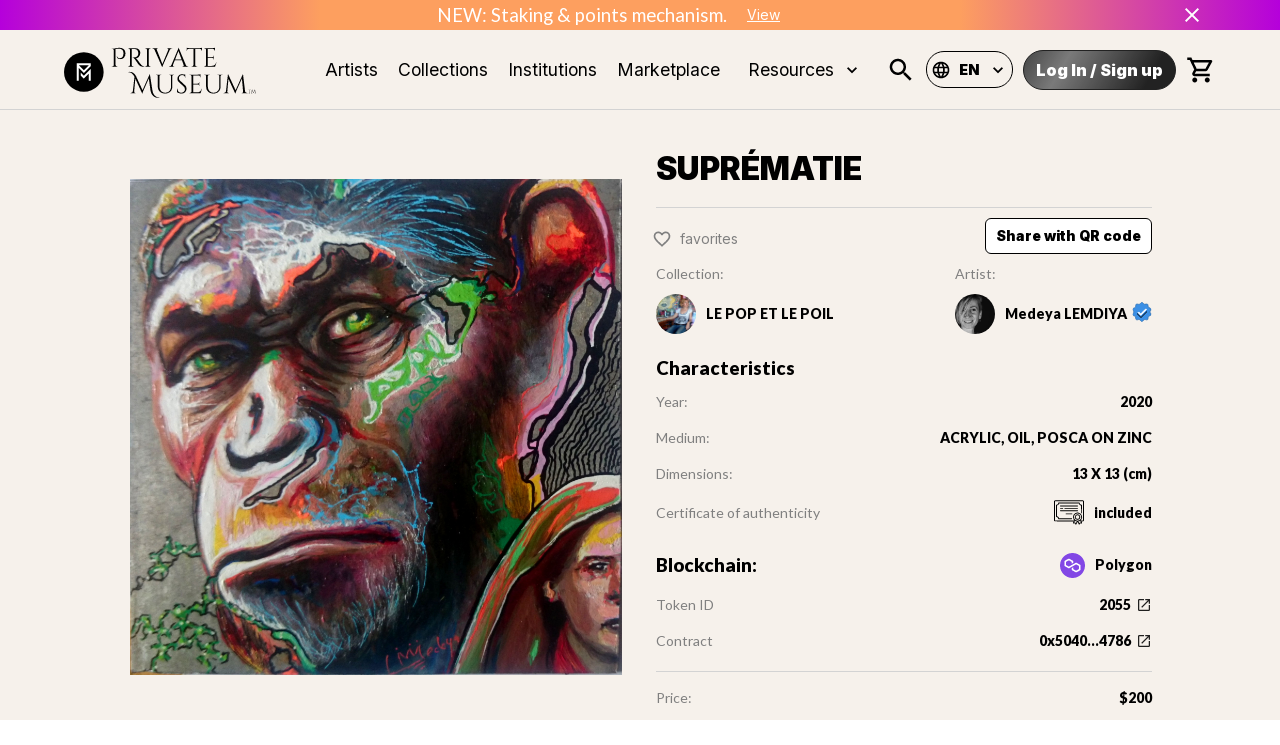

--- FILE ---
content_type: text/html; charset=utf-8
request_url: https://www.privatemuseum.art/art/suprematie
body_size: 39703
content:
<!DOCTYPE html><html lang="en"><head><meta charSet="utf-8"/><meta property="twitter:card" content="summary_large_image"/><meta property="twitter:url" content="https://www.private-museum.art/art/suprematie"/><meta property="twitter:title" content="Exclusive and Unique Artworks into NFTs | Private Museum"/><meta property="twitter:description" content="Find the NFT which will suit your fine Art taste. Private Museum has selected many talented Artists to help you build your unique NFT collection."/><meta name="keywords" content="private museum, NFT, fine art, nft collection, digital art, artists"/><meta name="viewport" content="width=device-width, initial-scale=1"/><title>SUPRÉMATIE | Private Museum</title><meta name="description" content="They are hilarious, touching, authentic, indispensable. This collection loves them and and pays tribute to them. Each one of them is a unique work of nature and why not a popart by Medeya Lemdiya. This is an exclusive collection of mixed media paintings on zinc and metal supports."/><meta property="og:type" content="website"/><link rel="canonical" href="https://www.privatemuseum.art/art/suprematie"/><meta name="og:title" property="og:title" content="SUPRÉMATIE | Private Museum"/><meta name="og:description" property="og:description" content="They are hilarious, touching, authentic, indispensable. This collection loves them and and pays tribute to them. Each one of them is a unique work of nature and why not a popart by Medeya Lemdiya. This is an exclusive collection of mixed media paintings on zinc and metal supports."/><meta property="og:site_name" content="Private Museum"/><meta property="og:image" content="https://cdn.privatemuseum.art/2055_3f4a87dca0/2055_3f4a87dca0.jpg"/><meta property="og:url" content="https://www.privatemuseum.art/art/suprematie"/><meta property="twitter:card" content="summary_large_image"/><meta property="twitter:url" content="https://www.privatemuseum.art/art/suprematie"/><meta property="twitter:title" content="SUPRÉMATIE | Private Museum"/><meta property="twitter:description" content="They are hilarious, touching, authentic, indispensable. This collection loves them and and pays tribute to them. Each one of them is a unique work of nature and why not a popart by Medeya Lemdiya. This is an exclusive collection of mixed media paintings on zinc and metal supports."/><meta property="twitter:image" content="https://cdn.privatemuseum.art/2055_3f4a87dca0/2055_3f4a87dca0.jpg"/><meta name="next-head-count" content="21"/><meta charSet="utf-8"/><link rel="apple-touch-icon" sizes="180x180" href="/static/apple-touch-icon.png"/><link rel="icon" type="image/png" sizes="32x32" href="/static/favicon-32x32.png"/><link rel="icon" type="image/png" sizes="16x16" href="/static/favicon-16x16.png"/><link rel="manifest" href="/static/site.webmanifest"/><meta name="msapplication-config" content="/static/browserconfig.xml"/><meta name="msapplication-TileColor" content="#f6f1eb"/><meta name="theme-color" content="#ffffff"/><link rel="stylesheet" href="https://cdnjs.cloudflare.com/ajax/libs/nprogress/0.2.0/nprogress.min.css"/><link rel="preconnect" href="https://fonts.gstatic.com" crossorigin /><link rel="preload" href="/_next/static/css/6d530d6069fd563f.css" as="style"/><link rel="stylesheet" href="/_next/static/css/6d530d6069fd563f.css" data-n-p=""/><noscript data-n-css=""></noscript><script defer="" nomodule="" src="/_next/static/chunks/polyfills-c67a75d1b6f99dc8.js"></script><script src="/_next/static/chunks/webpack-def0a934f8c1d0ff.js" defer=""></script><script src="/_next/static/chunks/framework-93b89dc25365d5c7.js" defer=""></script><script src="/_next/static/chunks/main-5ae640880555d986.js" defer=""></script><script src="/_next/static/chunks/pages/_app-080a8c6c4be43abb.js" defer=""></script><script src="/_next/static/chunks/c9184924-d1ff8b4fdf8dd9e4.js" defer=""></script><script src="/_next/static/chunks/a1b9b43f-82956415cf73a9b8.js" defer=""></script><script src="/_next/static/chunks/228771e0-1847fb34b4287f6e.js" defer=""></script><script src="/_next/static/chunks/65291039-4f3f6955e28c2474.js" defer=""></script><script src="/_next/static/chunks/129-80cfafd09e7c2689.js" defer=""></script><script src="/_next/static/chunks/9692-d0b8ff35c4333e54.js" defer=""></script><script src="/_next/static/chunks/2925-06054c0c3c696b7b.js" defer=""></script><script src="/_next/static/chunks/6889-a33080b7d6063583.js" defer=""></script><script src="/_next/static/chunks/9539-88a2eb7b581d28d5.js" defer=""></script><script src="/_next/static/chunks/7998-59a8cb44e2f7844a.js" defer=""></script><script src="/_next/static/chunks/2688-e24a8660cf5dce3f.js" defer=""></script><script src="/_next/static/chunks/4872-8cf9c915105c2dea.js" defer=""></script><script src="/_next/static/chunks/1653-87c076219fe4bfe4.js" defer=""></script><script src="/_next/static/chunks/868-a584fb2423d385e1.js" defer=""></script><script src="/_next/static/chunks/1194-b0956c6d7e903fd4.js" defer=""></script><script src="/_next/static/chunks/7757-a81f15e0f9187f86.js" defer=""></script><script src="/_next/static/chunks/7941-c9bcedd473c79f77.js" defer=""></script><script src="/_next/static/chunks/257-5428fcae84b5660e.js" defer=""></script><script src="/_next/static/chunks/6303-57762b74899c7662.js" defer=""></script><script src="/_next/static/chunks/2861-815f3f1940504f48.js" defer=""></script><script src="/_next/static/chunks/1661-8f4148bebbafc5ca.js" defer=""></script><script src="/_next/static/chunks/pages/art/%5Bslug%5D-88dd86c1cb2d5922.js" defer=""></script><script src="/_next/static/Ph_or643D_jxO9JbAbIp8/_buildManifest.js" defer=""></script><script src="/_next/static/Ph_or643D_jxO9JbAbIp8/_ssgManifest.js" defer=""></script><style id="jss-server-side">.MuiSvgIcon-root {
  fill: currentColor;
  width: 1em;
  height: 1em;
  display: inline-block;
  font-size: 1.5rem;
  transition: fill 200ms cubic-bezier(0.4, 0, 0.2, 1) 0ms;
  flex-shrink: 0;
  user-select: none;
}
.MuiSvgIcon-colorPrimary {
  color: #ffffff;
}
.MuiSvgIcon-colorSecondary {
  color: #0055DC;
}
.MuiSvgIcon-colorAction {
  color: rgba(0, 0, 0, 0.54);
}
.MuiSvgIcon-colorError {
  color: #f44336;
}
.MuiSvgIcon-colorDisabled {
  color: rgba(0, 0, 0, 0.26);
}
.MuiSvgIcon-fontSizeInherit {
  font-size: inherit;
}
.MuiSvgIcon-fontSizeSmall {
  font-size: 1.25rem;
}
.MuiSvgIcon-fontSizeLarge {
  font-size: 2.1875rem;
}
.MuiPaper-root {
  color: rgba(0, 0, 0, 0.87);
  transition: box-shadow 300ms cubic-bezier(0.4, 0, 0.2, 1) 0ms;
  background-color: #fff;
}
.MuiPaper-rounded {
  border-radius: 4px;
}
.MuiPaper-outlined {
  border: 1px solid rgba(0, 0, 0, 0.12);
}
.MuiPaper-elevation0 {
  box-shadow: none;
}
.MuiPaper-elevation1 {
  box-shadow: 0px 2px 1px -1px rgba(0,0,0,0.2),0px 1px 1px 0px rgba(0,0,0,0.14),0px 1px 3px 0px rgba(0,0,0,0.12);
}
.MuiPaper-elevation2 {
  box-shadow: 0px 3px 1px -2px rgba(0,0,0,0.2),0px 2px 2px 0px rgba(0,0,0,0.14),0px 1px 5px 0px rgba(0,0,0,0.12);
}
.MuiPaper-elevation3 {
  box-shadow: 0px 3px 3px -2px rgba(0,0,0,0.2),0px 3px 4px 0px rgba(0,0,0,0.14),0px 1px 8px 0px rgba(0,0,0,0.12);
}
.MuiPaper-elevation4 {
  box-shadow: 0px 2px 4px -1px rgba(0,0,0,0.2),0px 4px 5px 0px rgba(0,0,0,0.14),0px 1px 10px 0px rgba(0,0,0,0.12);
}
.MuiPaper-elevation5 {
  box-shadow: 0px 3px 5px -1px rgba(0,0,0,0.2),0px 5px 8px 0px rgba(0,0,0,0.14),0px 1px 14px 0px rgba(0,0,0,0.12);
}
.MuiPaper-elevation6 {
  box-shadow: 0px 3px 5px -1px rgba(0,0,0,0.2),0px 6px 10px 0px rgba(0,0,0,0.14),0px 1px 18px 0px rgba(0,0,0,0.12);
}
.MuiPaper-elevation7 {
  box-shadow: 0px 4px 5px -2px rgba(0,0,0,0.2),0px 7px 10px 1px rgba(0,0,0,0.14),0px 2px 16px 1px rgba(0,0,0,0.12);
}
.MuiPaper-elevation8 {
  box-shadow: 0px 5px 5px -3px rgba(0,0,0,0.2),0px 8px 10px 1px rgba(0,0,0,0.14),0px 3px 14px 2px rgba(0,0,0,0.12);
}
.MuiPaper-elevation9 {
  box-shadow: 0px 5px 6px -3px rgba(0,0,0,0.2),0px 9px 12px 1px rgba(0,0,0,0.14),0px 3px 16px 2px rgba(0,0,0,0.12);
}
.MuiPaper-elevation10 {
  box-shadow: 0px 6px 6px -3px rgba(0,0,0,0.2),0px 10px 14px 1px rgba(0,0,0,0.14),0px 4px 18px 3px rgba(0,0,0,0.12);
}
.MuiPaper-elevation11 {
  box-shadow: 0px 6px 7px -4px rgba(0,0,0,0.2),0px 11px 15px 1px rgba(0,0,0,0.14),0px 4px 20px 3px rgba(0,0,0,0.12);
}
.MuiPaper-elevation12 {
  box-shadow: 0px 7px 8px -4px rgba(0,0,0,0.2),0px 12px 17px 2px rgba(0,0,0,0.14),0px 5px 22px 4px rgba(0,0,0,0.12);
}
.MuiPaper-elevation13 {
  box-shadow: 0px 7px 8px -4px rgba(0,0,0,0.2),0px 13px 19px 2px rgba(0,0,0,0.14),0px 5px 24px 4px rgba(0,0,0,0.12);
}
.MuiPaper-elevation14 {
  box-shadow: 0px 7px 9px -4px rgba(0,0,0,0.2),0px 14px 21px 2px rgba(0,0,0,0.14),0px 5px 26px 4px rgba(0,0,0,0.12);
}
.MuiPaper-elevation15 {
  box-shadow: 0px 8px 9px -5px rgba(0,0,0,0.2),0px 15px 22px 2px rgba(0,0,0,0.14),0px 6px 28px 5px rgba(0,0,0,0.12);
}
.MuiPaper-elevation16 {
  box-shadow: 0px 8px 10px -5px rgba(0,0,0,0.2),0px 16px 24px 2px rgba(0,0,0,0.14),0px 6px 30px 5px rgba(0,0,0,0.12);
}
.MuiPaper-elevation17 {
  box-shadow: 0px 8px 11px -5px rgba(0,0,0,0.2),0px 17px 26px 2px rgba(0,0,0,0.14),0px 6px 32px 5px rgba(0,0,0,0.12);
}
.MuiPaper-elevation18 {
  box-shadow: 0px 9px 11px -5px rgba(0,0,0,0.2),0px 18px 28px 2px rgba(0,0,0,0.14),0px 7px 34px 6px rgba(0,0,0,0.12);
}
.MuiPaper-elevation19 {
  box-shadow: 0px 9px 12px -6px rgba(0,0,0,0.2),0px 19px 29px 2px rgba(0,0,0,0.14),0px 7px 36px 6px rgba(0,0,0,0.12);
}
.MuiPaper-elevation20 {
  box-shadow: 0px 10px 13px -6px rgba(0,0,0,0.2),0px 20px 31px 3px rgba(0,0,0,0.14),0px 8px 38px 7px rgba(0,0,0,0.12);
}
.MuiPaper-elevation21 {
  box-shadow: 0px 10px 13px -6px rgba(0,0,0,0.2),0px 21px 33px 3px rgba(0,0,0,0.14),0px 8px 40px 7px rgba(0,0,0,0.12);
}
.MuiPaper-elevation22 {
  box-shadow: 0px 10px 14px -6px rgba(0,0,0,0.2),0px 22px 35px 3px rgba(0,0,0,0.14),0px 8px 42px 7px rgba(0,0,0,0.12);
}
.MuiPaper-elevation23 {
  box-shadow: 0px 11px 14px -7px rgba(0,0,0,0.2),0px 23px 36px 3px rgba(0,0,0,0.14),0px 9px 44px 8px rgba(0,0,0,0.12);
}
.MuiPaper-elevation24 {
  box-shadow: 0px 11px 15px -7px rgba(0,0,0,0.2),0px 24px 38px 3px rgba(0,0,0,0.14),0px 9px 46px 8px rgba(0,0,0,0.12);
}
.MuiButtonBase-root {
  color: inherit;
  border: 0;
  cursor: pointer;
  margin: 0;
  display: inline-flex;
  outline: 0;
  padding: 0;
  position: relative;
  align-items: center;
  user-select: none;
  border-radius: 0;
  vertical-align: middle;
  -moz-appearance: none;
  justify-content: center;
  text-decoration: none;
  background-color: transparent;
  -webkit-appearance: none;
  -webkit-tap-highlight-color: transparent;
}
.MuiButtonBase-root::-moz-focus-inner {
  border-style: none;
}
.MuiButtonBase-root.Mui-disabled {
  cursor: default;
  pointer-events: none;
}
@media print {
  .MuiButtonBase-root {
    color-adjust: exact;
  }
}
  .MuiIconButton-root {
    flex: 0 0 auto;
    color: rgba(0, 0, 0, 0.54);
    padding: 12px;
    overflow: visible;
    font-size: 1.5rem;
    text-align: center;
    transition: background-color 150ms cubic-bezier(0.4, 0, 0.2, 1) 0ms;
    border-radius: 50%;
  }
  .MuiIconButton-root:hover {
    background-color: rgba(0, 0, 0, 0.04);
  }
  .MuiIconButton-root.Mui-disabled {
    color: rgba(0, 0, 0, 0.26);
    background-color: transparent;
  }
@media (hover: none) {
  .MuiIconButton-root:hover {
    background-color: transparent;
  }
}
  .MuiIconButton-edgeStart {
    margin-left: -12px;
  }
  .MuiIconButton-sizeSmall.MuiIconButton-edgeStart {
    margin-left: -3px;
  }
  .MuiIconButton-edgeEnd {
    margin-right: -12px;
  }
  .MuiIconButton-sizeSmall.MuiIconButton-edgeEnd {
    margin-right: -3px;
  }
  .MuiIconButton-colorInherit {
    color: inherit;
  }
  .MuiIconButton-colorPrimary {
    color: #ffffff;
  }
  .MuiIconButton-colorPrimary:hover {
    background-color: rgba(255, 255, 255, 0.04);
  }
@media (hover: none) {
  .MuiIconButton-colorPrimary:hover {
    background-color: transparent;
  }
}
  .MuiIconButton-colorSecondary {
    color: #0055DC;
  }
  .MuiIconButton-colorSecondary:hover {
    background-color: rgba(0, 85, 220, 0.04);
  }
@media (hover: none) {
  .MuiIconButton-colorSecondary:hover {
    background-color: transparent;
  }
}
  .MuiIconButton-sizeSmall {
    padding: 3px;
    font-size: 1.125rem;
  }
  .MuiIconButton-label {
    width: 100%;
    display: flex;
    align-items: inherit;
    justify-content: inherit;
  }
  .MuiAppBar-root {
    width: 100%;
    display: flex;
    z-index: 1100;
    box-sizing: border-box;
    flex-shrink: 0;
    flex-direction: column;
  }
  .MuiAppBar-positionFixed {
    top: 0;
    left: auto;
    right: 0;
    position: fixed;
  }
@media print {
  .MuiAppBar-positionFixed {
    position: absolute;
  }
}
  .MuiAppBar-positionAbsolute {
    top: 0;
    left: auto;
    right: 0;
    position: absolute;
  }
  .MuiAppBar-positionSticky {
    top: 0;
    left: auto;
    right: 0;
    position: sticky;
  }
  .MuiAppBar-positionStatic {
    position: static;
  }
  .MuiAppBar-positionRelative {
    position: relative;
  }
  .MuiAppBar-colorDefault {
    color: rgba(0, 0, 0, 0.87);
    background-color: #f5f5f5;
  }
  .MuiAppBar-colorPrimary {
    color: rgba(0, 0, 0, 0.87);
    background-color: #ffffff;
  }
  .MuiAppBar-colorSecondary {
    color: #fff;
    background-color: #0055DC;
  }
  .MuiAppBar-colorInherit {
    color: inherit;
  }
  .MuiAppBar-colorTransparent {
    color: inherit;
    background-color: transparent;
  }

  .jss45 {
    padding: 0;
  }
  .MuiTypography-root {
    margin: 0;
  }
  .MuiTypography-body2 {
    font-size: 14px;
    font-family: "Lato",sans-serif;
    font-weight: 400;
    line-height: 1.43;
  }
  .MuiTypography-body1 {
    font-size: 1.0625rem;
    font-family: "Lato",sans-serif;
    font-weight: 400;
    line-height: 1.5;
  }
@media (min-width:600px) {
  .MuiTypography-body1 {
    font-size: 1.1667rem;
  }
}
@media (min-width:960px) {
  .MuiTypography-body1 {
    font-size: 1.1667rem;
  }
}
@media (min-width:1280px) {
  .MuiTypography-body1 {
    font-size: 1.1667rem;
  }
}
  .MuiTypography-caption {
    font-size: 0.75rem;
    font-family: "Inter", "Lato", sans-serif;
    font-weight: 400;
    line-height: 1.66;
  }
  .MuiTypography-button {
    font-size: 0.875rem;
    font-family: "Inter", "Lato", sans-serif;
    font-weight: 500;
    line-height: 1.75;
    text-transform: uppercase;
  }
  .MuiTypography-h1 {
    font-size: 2.0625rem;
    font-family: "Inter",sans-serif;
    font-weight: 900;
    line-height: 1.167;
  }
@media (min-width:600px) {
  .MuiTypography-h1 {
    font-size: 2.5707rem;
  }
}
@media (min-width:960px) {
  .MuiTypography-h1 {
    font-size: 2.7849rem;
  }
}
@media (min-width:1280px) {
  .MuiTypography-h1 {
    font-size: 3.2134rem;
  }
}
  .MuiTypography-h2 {
    font-size: 1.28125rem;
    font-family: "Inter",sans-serif;
    font-weight: 800;
    line-height: 1.2;
  }
@media (min-width:600px) {
  .MuiTypography-h2 {
    font-size: 1.4583rem;
  }
}
@media (min-width:960px) {
  .MuiTypography-h2 {
    font-size: 1.4583rem;
  }
}
@media (min-width:1280px) {
  .MuiTypography-h2 {
    font-size: 1.4583rem;
  }
}
  .MuiTypography-h3 {
    font-size: 1.125rem;
    font-family: "Inter",sans-serif;
    font-weight: 400;
    line-height: 1.167;
  }
@media (min-width:600px) {
  .MuiTypography-h3 {
    font-size: 1.2853rem;
  }
}
@media (min-width:960px) {
  .MuiTypography-h3 {
    font-size: 1.2853rem;
  }
}
@media (min-width:1280px) {
  .MuiTypography-h3 {
    font-size: 1.2853rem;
  }
}
  .MuiTypography-h4 {
    font-size: 1.125rem;
    font-family: "Inter",sans-serif;
    font-weight: 400;
    line-height: 1.235;
  }
@media (min-width:600px) {
  .MuiTypography-h4 {
    font-size: 1.2146rem;
  }
}
@media (min-width:960px) {
  .MuiTypography-h4 {
    font-size: 1.2146rem;
  }
}
@media (min-width:1280px) {
  .MuiTypography-h4 {
    font-size: 1.2146rem;
  }
}
  .MuiTypography-h5 {
    font-size: 1.25rem;
    font-family: "Inter", "Lato", sans-serif;
    font-weight: 400;
    line-height: 1.334;
  }
@media (min-width:600px) {
  .MuiTypography-h5 {
    font-size: 1.3118rem;
  }
}
@media (min-width:960px) {
  .MuiTypography-h5 {
    font-size: 1.4993rem;
  }
}
@media (min-width:1280px) {
  .MuiTypography-h5 {
    font-size: 1.4993rem;
  }
}
  .MuiTypography-h6 {
    font-size: 1.125rem;
    font-family: "Inter", "Lato", sans-serif;
    font-weight: 500;
    line-height: 1.6;
  }
@media (min-width:600px) {
  .MuiTypography-h6 {
    font-size: 1.25rem;
  }
}
@media (min-width:960px) {
  .MuiTypography-h6 {
    font-size: 1.25rem;
  }
}
@media (min-width:1280px) {
  .MuiTypography-h6 {
    font-size: 1.25rem;
  }
}
  .MuiTypography-subtitle1 {
    font-size: 1rem;
    font-family: "Inter", "Lato", sans-serif;
    font-weight: 400;
    line-height: 1.75;
  }
  .MuiTypography-subtitle2 {
    font-size: 0.875rem;
    font-family: "Inter", "Lato", sans-serif;
    font-weight: 500;
    line-height: 1.57;
  }
  .MuiTypography-overline {
    font-size: 0.75rem;
    font-family: "Inter", "Lato", sans-serif;
    font-weight: 400;
    line-height: 2.66;
    text-transform: uppercase;
  }
  .MuiTypography-srOnly {
    width: 1px;
    height: 1px;
    overflow: hidden;
    position: absolute;
  }
  .MuiTypography-alignLeft {
    text-align: left;
  }
  .MuiTypography-alignCenter {
    text-align: center;
  }
  .MuiTypography-alignRight {
    text-align: right;
  }
  .MuiTypography-alignJustify {
    text-align: justify;
  }
  .MuiTypography-noWrap {
    overflow: hidden;
    white-space: nowrap;
    text-overflow: ellipsis;
  }
  .MuiTypography-gutterBottom {
    margin-bottom: 0.35em;
  }
  .MuiTypography-paragraph {
    margin-bottom: 16px;
  }
  .MuiTypography-colorInherit {
    color: inherit;
  }
  .MuiTypography-colorPrimary {
    color: #ffffff;
  }
  .MuiTypography-colorSecondary {
    color: #0055DC;
  }
  .MuiTypography-colorTextPrimary {
    color: rgba(0, 0, 0, 0.87);
  }
  .MuiTypography-colorTextSecondary {
    color: rgba(0, 0, 0, 0.54);
  }
  .MuiTypography-colorError {
    color: #f44336;
  }
  .MuiTypography-displayInline {
    display: inline;
  }
  .MuiTypography-displayBlock {
    display: block;
  }
  .MuiButton-root {
    color: rgba(0, 0, 0, 0.87);
    padding: 6px 16px;
    font-size: 0.875rem;
    min-width: 64px;
    box-sizing: border-box;
    transition: background-color 250ms cubic-bezier(0.4, 0, 0.2, 1) 0ms,box-shadow 250ms cubic-bezier(0.4, 0, 0.2, 1) 0ms,border 250ms cubic-bezier(0.4, 0, 0.2, 1) 0ms;
    font-family: "Inter", "Lato", sans-serif;
    font-weight: 500;
    line-height: 1.75;
    border-radius: 4px;
    text-transform: uppercase;
  }
  .MuiButton-root:hover {
    text-decoration: none;
    background-color: rgba(0, 0, 0, 0.04);
  }
  .MuiButton-root.Mui-disabled {
    color: rgba(0, 0, 0, 0.26);
  }
@media (hover: none) {
  .MuiButton-root:hover {
    background-color: transparent;
  }
}
  .MuiButton-root:hover.Mui-disabled {
    background-color: transparent;
  }
  .MuiButton-label {
    width: 100%;
    display: inherit;
    align-items: inherit;
    justify-content: inherit;
  }
  .MuiButton-text {
    padding: 6px 8px;
  }
  .MuiButton-textPrimary {
    color: #ffffff;
  }
  .MuiButton-textPrimary:hover {
    background-color: rgba(255, 255, 255, 0.04);
  }
@media (hover: none) {
  .MuiButton-textPrimary:hover {
    background-color: transparent;
  }
}
  .MuiButton-textSecondary {
    color: #0055DC;
  }
  .MuiButton-textSecondary:hover {
    background-color: rgba(0, 85, 220, 0.04);
  }
@media (hover: none) {
  .MuiButton-textSecondary:hover {
    background-color: transparent;
  }
}
  .MuiButton-outlined {
    border: 1px solid rgba(0, 0, 0, 0.23);
    padding: 5px 15px;
  }
  .MuiButton-outlined.Mui-disabled {
    border: 1px solid rgba(0, 0, 0, 0.12);
  }
  .MuiButton-outlinedPrimary {
    color: #ffffff;
    border: 1px solid rgba(255, 255, 255, 0.5);
  }
  .MuiButton-outlinedPrimary:hover {
    border: 1px solid #ffffff;
    background-color: rgba(255, 255, 255, 0.04);
  }
@media (hover: none) {
  .MuiButton-outlinedPrimary:hover {
    background-color: transparent;
  }
}
  .MuiButton-outlinedSecondary {
    color: #0055DC;
    border: 1px solid rgba(0, 85, 220, 0.5);
  }
  .MuiButton-outlinedSecondary:hover {
    border: 1px solid #0055DC;
    background-color: rgba(0, 85, 220, 0.04);
  }
  .MuiButton-outlinedSecondary.Mui-disabled {
    border: 1px solid rgba(0, 0, 0, 0.26);
  }
@media (hover: none) {
  .MuiButton-outlinedSecondary:hover {
    background-color: transparent;
  }
}
  .MuiButton-contained {
    color: rgba(0, 0, 0, 0.87);
    box-shadow: 0px 3px 1px -2px rgba(0,0,0,0.2),0px 2px 2px 0px rgba(0,0,0,0.14),0px 1px 5px 0px rgba(0,0,0,0.12);
    background-color: #e0e0e0;
  }
  .MuiButton-contained:hover {
    box-shadow: 0px 2px 4px -1px rgba(0,0,0,0.2),0px 4px 5px 0px rgba(0,0,0,0.14),0px 1px 10px 0px rgba(0,0,0,0.12);
    background-color: #d5d5d5;
  }
  .MuiButton-contained.Mui-focusVisible {
    box-shadow: 0px 3px 5px -1px rgba(0,0,0,0.2),0px 6px 10px 0px rgba(0,0,0,0.14),0px 1px 18px 0px rgba(0,0,0,0.12);
  }
  .MuiButton-contained:active {
    box-shadow: 0px 5px 5px -3px rgba(0,0,0,0.2),0px 8px 10px 1px rgba(0,0,0,0.14),0px 3px 14px 2px rgba(0,0,0,0.12);
  }
  .MuiButton-contained.Mui-disabled {
    color: rgba(0, 0, 0, 0.26);
    box-shadow: none;
    background-color: rgba(0, 0, 0, 0.12);
  }
@media (hover: none) {
  .MuiButton-contained:hover {
    box-shadow: 0px 3px 1px -2px rgba(0,0,0,0.2),0px 2px 2px 0px rgba(0,0,0,0.14),0px 1px 5px 0px rgba(0,0,0,0.12);
    background-color: #e0e0e0;
  }
}
  .MuiButton-contained:hover.Mui-disabled {
    background-color: rgba(0, 0, 0, 0.12);
  }
  .MuiButton-containedPrimary {
    color: rgba(0, 0, 0, 0.87);
    background-color: #ffffff;
  }
  .MuiButton-containedPrimary:hover {
    background-color: rgb(178, 178, 178);
  }
@media (hover: none) {
  .MuiButton-containedPrimary:hover {
    background-color: #ffffff;
  }
}
  .MuiButton-containedSecondary {
    color: #fff;
    background-color: #0055DC;
  }
  .MuiButton-containedSecondary:hover {
    background-color: rgb(0, 59, 154);
  }
@media (hover: none) {
  .MuiButton-containedSecondary:hover {
    background-color: #0055DC;
  }
}
  .MuiButton-disableElevation {
    box-shadow: none;
  }
  .MuiButton-disableElevation:hover {
    box-shadow: none;
  }
  .MuiButton-disableElevation.Mui-focusVisible {
    box-shadow: none;
  }
  .MuiButton-disableElevation:active {
    box-shadow: none;
  }
  .MuiButton-disableElevation.Mui-disabled {
    box-shadow: none;
  }
  .MuiButton-colorInherit {
    color: inherit;
    border-color: currentColor;
  }
  .MuiButton-textSizeSmall {
    padding: 4px 5px;
    font-size: 0.8125rem;
  }
  .MuiButton-textSizeLarge {
    padding: 8px 11px;
    font-size: 0.9375rem;
  }
  .MuiButton-outlinedSizeSmall {
    padding: 3px 9px;
    font-size: 0.8125rem;
  }
  .MuiButton-outlinedSizeLarge {
    padding: 7px 21px;
    font-size: 0.9375rem;
  }
  .MuiButton-containedSizeSmall {
    padding: 4px 10px;
    font-size: 0.8125rem;
  }
  .MuiButton-containedSizeLarge {
    padding: 8px 22px;
    font-size: 0.9375rem;
  }
  .MuiButton-fullWidth {
    width: 100%;
  }
  .MuiButton-startIcon {
    display: inherit;
    margin-left: -4px;
    margin-right: 8px;
  }
  .MuiButton-startIcon.MuiButton-iconSizeSmall {
    margin-left: -2px;
  }
  .MuiButton-endIcon {
    display: inherit;
    margin-left: 8px;
    margin-right: -4px;
  }
  .MuiButton-endIcon.MuiButton-iconSizeSmall {
    margin-right: -2px;
  }
  .MuiButton-iconSizeSmall > *:first-child {
    font-size: 18px;
  }
  .MuiButton-iconSizeMedium > *:first-child {
    font-size: 20px;
  }
  .MuiButton-iconSizeLarge > *:first-child {
    font-size: 22px;
  }
  .MuiCard-root {
    overflow: hidden;
  }
  .MuiCardContent-root {
    padding: 16px;
  }
  .MuiCardContent-root:last-child {
    padding-bottom: 24px;
  }
  .MuiCircularProgress-root {
    display: inline-block;
  }
  .MuiCircularProgress-static {
    transition: transform 300ms cubic-bezier(0.4, 0, 0.2, 1) 0ms;
  }
  .MuiCircularProgress-indeterminate {
    animation: MuiCircularProgress-keyframes-circular-rotate 1.4s linear infinite;
  }
  .MuiCircularProgress-determinate {
    transition: transform 300ms cubic-bezier(0.4, 0, 0.2, 1) 0ms;
  }
  .MuiCircularProgress-colorPrimary {
    color: #ffffff;
  }
  .MuiCircularProgress-colorSecondary {
    color: #0055DC;
  }
  .MuiCircularProgress-svg {
    display: block;
  }
  .MuiCircularProgress-circle {
    stroke: currentColor;
  }
  .MuiCircularProgress-circleStatic {
    transition: stroke-dashoffset 300ms cubic-bezier(0.4, 0, 0.2, 1) 0ms;
  }
  .MuiCircularProgress-circleIndeterminate {
    animation: MuiCircularProgress-keyframes-circular-dash 1.4s ease-in-out infinite;
    stroke-dasharray: 80px, 200px;
    stroke-dashoffset: 0px;
  }
  .MuiCircularProgress-circleDeterminate {
    transition: stroke-dashoffset 300ms cubic-bezier(0.4, 0, 0.2, 1) 0ms;
  }
@keyframes MuiCircularProgress-keyframes-circular-rotate {
  0% {
    transform-origin: 50% 50%;
  }
  100% {
    transform: rotate(360deg);
  }
}
@keyframes MuiCircularProgress-keyframes-circular-dash {
  0% {
    stroke-dasharray: 1px, 200px;
    stroke-dashoffset: 0px;
  }
  50% {
    stroke-dasharray: 100px, 200px;
    stroke-dashoffset: -15px;
  }
  100% {
    stroke-dasharray: 100px, 200px;
    stroke-dashoffset: -125px;
  }
}
  .MuiCircularProgress-circleDisableShrink {
    animation: none;
  }
html {
  box-sizing: border-box;
  -webkit-font-smoothing: antialiased;
  -moz-osx-font-smoothing: grayscale;
}
*, *::before, *::after {
  box-sizing: inherit;
}
strong, b {
  font-weight: 700;
}
body {
  color: rgba(0, 0, 0, 0.87);
  margin: 0;
  font-size: 14px;
  font-family: "Lato",sans-serif;
  font-weight: 400;
  line-height: 1.43;
  background-color: #ffffff;
}
@media print {
  body {
    background-color: #fff;
  }
}
body::backdrop {
  background-color: #ffffff;
}
@media print {
  .MuiDialog-root {
    position: absolute !important;
  }
}
  .MuiDialog-scrollPaper {
    display: flex;
    align-items: center;
    justify-content: center;
  }
  .MuiDialog-scrollBody {
    overflow-x: hidden;
    overflow-y: auto;
    text-align: center;
  }
  .MuiDialog-scrollBody:after {
    width: 0;
    height: 100%;
    content: "";
    display: inline-block;
    vertical-align: middle;
  }
  .MuiDialog-container {
    height: 100%;
    outline: 0;
  }
@media print {
  .MuiDialog-container {
    height: auto;
  }
}
  .MuiDialog-paper {
    margin: 32px;
    position: relative;
    overflow-y: auto;
  }
@media print {
  .MuiDialog-paper {
    box-shadow: none;
    overflow-y: visible;
  }
}
  .MuiDialog-paperScrollPaper {
    display: flex;
    max-height: calc(100% - 64px);
    flex-direction: column;
  }
  .MuiDialog-paperScrollBody {
    display: inline-block;
    text-align: left;
    vertical-align: middle;
  }
  .MuiDialog-paperWidthFalse {
    max-width: calc(100% - 64px);
  }
  .MuiDialog-paperWidthXs {
    max-width: 444px;
  }
@media (max-width:507.95px) {
  .MuiDialog-paperWidthXs.MuiDialog-paperScrollBody {
    max-width: calc(100% - 64px);
  }
}
  .MuiDialog-paperWidthSm {
    max-width: 600px;
  }
@media (max-width:663.95px) {
  .MuiDialog-paperWidthSm.MuiDialog-paperScrollBody {
    max-width: calc(100% - 64px);
  }
}
  .MuiDialog-paperWidthMd {
    max-width: 960px;
  }
@media (max-width:1023.95px) {
  .MuiDialog-paperWidthMd.MuiDialog-paperScrollBody {
    max-width: calc(100% - 64px);
  }
}
  .MuiDialog-paperWidthLg {
    max-width: 1280px;
  }
@media (max-width:1343.95px) {
  .MuiDialog-paperWidthLg.MuiDialog-paperScrollBody {
    max-width: calc(100% - 64px);
  }
}
  .MuiDialog-paperWidthXl {
    max-width: 1920px;
  }
@media (max-width:1983.95px) {
  .MuiDialog-paperWidthXl.MuiDialog-paperScrollBody {
    max-width: calc(100% - 64px);
  }
}
  .MuiDialog-paperFullWidth {
    width: calc(100% - 64px);
  }
  .MuiDialog-paperFullScreen {
    width: 100%;
    height: 100%;
    margin: 0;
    max-width: 100%;
    max-height: none;
    border-radius: 0;
  }
  .MuiDialog-paperFullScreen.MuiDialog-paperScrollBody {
    margin: 0;
    max-width: 100%;
  }
  .MuiDivider-root {
    border: none;
    height: 1px;
    margin: 0;
    flex-shrink: 0;
    background-color: rgba(0, 0, 0, 0.12);
  }
  .MuiDivider-absolute {
    left: 0;
    width: 100%;
    bottom: 0;
    position: absolute;
  }
  .MuiDivider-inset {
    margin-left: 72px;
  }
  .MuiDivider-light {
    background-color: rgba(0, 0, 0, 0.08);
  }
  .MuiDivider-middle {
    margin-left: 16px;
    margin-right: 16px;
  }
  .MuiDivider-vertical {
    width: 1px;
    height: 100%;
  }
  .MuiDivider-flexItem {
    height: auto;
    align-self: stretch;
  }
  .MuiDrawer-docked {
    flex: 0 0 auto;
  }
  .MuiDrawer-paper {
    top: 0;
    flex: 1 0 auto;
    height: 100%;
    display: flex;
    outline: 0;
    z-index: 1200;
    position: fixed;
    overflow-y: auto;
    flex-direction: column;
    -webkit-overflow-scrolling: touch;
  }
  .MuiDrawer-paperAnchorLeft {
    left: 0;
    right: auto;
  }
  .MuiDrawer-paperAnchorRight {
    left: auto;
    right: 0;
  }
  .MuiDrawer-paperAnchorTop {
    top: 0;
    left: 0;
    right: 0;
    bottom: auto;
    height: auto;
    max-height: 100%;
  }
  .MuiDrawer-paperAnchorBottom {
    top: auto;
    left: 0;
    right: 0;
    bottom: 0;
    height: auto;
    max-height: 100%;
  }
  .MuiDrawer-paperAnchorDockedLeft {
    border-right: 1px solid rgba(0, 0, 0, 0.12);
  }
  .MuiDrawer-paperAnchorDockedTop {
    border-bottom: 1px solid rgba(0, 0, 0, 0.12);
  }
  .MuiDrawer-paperAnchorDockedRight {
    border-left: 1px solid rgba(0, 0, 0, 0.12);
  }
  .MuiDrawer-paperAnchorDockedBottom {
    border-top: 1px solid rgba(0, 0, 0, 0.12);
  }
  .MuiGrid-container {
    width: 100%;
    display: flex;
    flex-wrap: wrap;
    box-sizing: border-box;
  }
  .MuiGrid-item {
    margin: 0;
    box-sizing: border-box;
  }
  .MuiGrid-zeroMinWidth {
    min-width: 0;
  }
  .MuiGrid-direction-xs-column {
    flex-direction: column;
  }
  .MuiGrid-direction-xs-column-reverse {
    flex-direction: column-reverse;
  }
  .MuiGrid-direction-xs-row-reverse {
    flex-direction: row-reverse;
  }
  .MuiGrid-wrap-xs-nowrap {
    flex-wrap: nowrap;
  }
  .MuiGrid-wrap-xs-wrap-reverse {
    flex-wrap: wrap-reverse;
  }
  .MuiGrid-align-items-xs-center {
    align-items: center;
  }
  .MuiGrid-align-items-xs-flex-start {
    align-items: flex-start;
  }
  .MuiGrid-align-items-xs-flex-end {
    align-items: flex-end;
  }
  .MuiGrid-align-items-xs-baseline {
    align-items: baseline;
  }
  .MuiGrid-align-content-xs-center {
    align-content: center;
  }
  .MuiGrid-align-content-xs-flex-start {
    align-content: flex-start;
  }
  .MuiGrid-align-content-xs-flex-end {
    align-content: flex-end;
  }
  .MuiGrid-align-content-xs-space-between {
    align-content: space-between;
  }
  .MuiGrid-align-content-xs-space-around {
    align-content: space-around;
  }
  .MuiGrid-justify-content-xs-center {
    justify-content: center;
  }
  .MuiGrid-justify-content-xs-flex-end {
    justify-content: flex-end;
  }
  .MuiGrid-justify-content-xs-space-between {
    justify-content: space-between;
  }
  .MuiGrid-justify-content-xs-space-around {
    justify-content: space-around;
  }
  .MuiGrid-justify-content-xs-space-evenly {
    justify-content: space-evenly;
  }
  .MuiGrid-spacing-xs-1 {
    width: calc(100% + 8px);
    margin: -4px;
  }
  .MuiGrid-spacing-xs-1 > .MuiGrid-item {
    padding: 4px;
  }
  .MuiGrid-spacing-xs-2 {
    width: calc(100% + 16px);
    margin: -8px;
  }
  .MuiGrid-spacing-xs-2 > .MuiGrid-item {
    padding: 8px;
  }
  .MuiGrid-spacing-xs-3 {
    width: calc(100% + 24px);
    margin: -12px;
  }
  .MuiGrid-spacing-xs-3 > .MuiGrid-item {
    padding: 12px;
  }
  .MuiGrid-spacing-xs-4 {
    width: calc(100% + 32px);
    margin: -16px;
  }
  .MuiGrid-spacing-xs-4 > .MuiGrid-item {
    padding: 16px;
  }
  .MuiGrid-spacing-xs-5 {
    width: calc(100% + 40px);
    margin: -20px;
  }
  .MuiGrid-spacing-xs-5 > .MuiGrid-item {
    padding: 20px;
  }
  .MuiGrid-spacing-xs-6 {
    width: calc(100% + 48px);
    margin: -24px;
  }
  .MuiGrid-spacing-xs-6 > .MuiGrid-item {
    padding: 24px;
  }
  .MuiGrid-spacing-xs-7 {
    width: calc(100% + 56px);
    margin: -28px;
  }
  .MuiGrid-spacing-xs-7 > .MuiGrid-item {
    padding: 28px;
  }
  .MuiGrid-spacing-xs-8 {
    width: calc(100% + 64px);
    margin: -32px;
  }
  .MuiGrid-spacing-xs-8 > .MuiGrid-item {
    padding: 32px;
  }
  .MuiGrid-spacing-xs-9 {
    width: calc(100% + 72px);
    margin: -36px;
  }
  .MuiGrid-spacing-xs-9 > .MuiGrid-item {
    padding: 36px;
  }
  .MuiGrid-spacing-xs-10 {
    width: calc(100% + 80px);
    margin: -40px;
  }
  .MuiGrid-spacing-xs-10 > .MuiGrid-item {
    padding: 40px;
  }
  .MuiGrid-grid-xs-auto {
    flex-grow: 0;
    max-width: none;
    flex-basis: auto;
  }
  .MuiGrid-grid-xs-true {
    flex-grow: 1;
    max-width: 100%;
    flex-basis: 0;
  }
  .MuiGrid-grid-xs-1 {
    flex-grow: 0;
    max-width: 8.333333%;
    flex-basis: 8.333333%;
  }
  .MuiGrid-grid-xs-2 {
    flex-grow: 0;
    max-width: 16.666667%;
    flex-basis: 16.666667%;
  }
  .MuiGrid-grid-xs-3 {
    flex-grow: 0;
    max-width: 25%;
    flex-basis: 25%;
  }
  .MuiGrid-grid-xs-4 {
    flex-grow: 0;
    max-width: 33.333333%;
    flex-basis: 33.333333%;
  }
  .MuiGrid-grid-xs-5 {
    flex-grow: 0;
    max-width: 41.666667%;
    flex-basis: 41.666667%;
  }
  .MuiGrid-grid-xs-6 {
    flex-grow: 0;
    max-width: 50%;
    flex-basis: 50%;
  }
  .MuiGrid-grid-xs-7 {
    flex-grow: 0;
    max-width: 58.333333%;
    flex-basis: 58.333333%;
  }
  .MuiGrid-grid-xs-8 {
    flex-grow: 0;
    max-width: 66.666667%;
    flex-basis: 66.666667%;
  }
  .MuiGrid-grid-xs-9 {
    flex-grow: 0;
    max-width: 75%;
    flex-basis: 75%;
  }
  .MuiGrid-grid-xs-10 {
    flex-grow: 0;
    max-width: 83.333333%;
    flex-basis: 83.333333%;
  }
  .MuiGrid-grid-xs-11 {
    flex-grow: 0;
    max-width: 91.666667%;
    flex-basis: 91.666667%;
  }
  .MuiGrid-grid-xs-12 {
    flex-grow: 0;
    max-width: 100%;
    flex-basis: 100%;
  }
@media (min-width:600px) {
  .MuiGrid-grid-sm-auto {
    flex-grow: 0;
    max-width: none;
    flex-basis: auto;
  }
  .MuiGrid-grid-sm-true {
    flex-grow: 1;
    max-width: 100%;
    flex-basis: 0;
  }
  .MuiGrid-grid-sm-1 {
    flex-grow: 0;
    max-width: 8.333333%;
    flex-basis: 8.333333%;
  }
  .MuiGrid-grid-sm-2 {
    flex-grow: 0;
    max-width: 16.666667%;
    flex-basis: 16.666667%;
  }
  .MuiGrid-grid-sm-3 {
    flex-grow: 0;
    max-width: 25%;
    flex-basis: 25%;
  }
  .MuiGrid-grid-sm-4 {
    flex-grow: 0;
    max-width: 33.333333%;
    flex-basis: 33.333333%;
  }
  .MuiGrid-grid-sm-5 {
    flex-grow: 0;
    max-width: 41.666667%;
    flex-basis: 41.666667%;
  }
  .MuiGrid-grid-sm-6 {
    flex-grow: 0;
    max-width: 50%;
    flex-basis: 50%;
  }
  .MuiGrid-grid-sm-7 {
    flex-grow: 0;
    max-width: 58.333333%;
    flex-basis: 58.333333%;
  }
  .MuiGrid-grid-sm-8 {
    flex-grow: 0;
    max-width: 66.666667%;
    flex-basis: 66.666667%;
  }
  .MuiGrid-grid-sm-9 {
    flex-grow: 0;
    max-width: 75%;
    flex-basis: 75%;
  }
  .MuiGrid-grid-sm-10 {
    flex-grow: 0;
    max-width: 83.333333%;
    flex-basis: 83.333333%;
  }
  .MuiGrid-grid-sm-11 {
    flex-grow: 0;
    max-width: 91.666667%;
    flex-basis: 91.666667%;
  }
  .MuiGrid-grid-sm-12 {
    flex-grow: 0;
    max-width: 100%;
    flex-basis: 100%;
  }
}
@media (min-width:960px) {
  .MuiGrid-grid-md-auto {
    flex-grow: 0;
    max-width: none;
    flex-basis: auto;
  }
  .MuiGrid-grid-md-true {
    flex-grow: 1;
    max-width: 100%;
    flex-basis: 0;
  }
  .MuiGrid-grid-md-1 {
    flex-grow: 0;
    max-width: 8.333333%;
    flex-basis: 8.333333%;
  }
  .MuiGrid-grid-md-2 {
    flex-grow: 0;
    max-width: 16.666667%;
    flex-basis: 16.666667%;
  }
  .MuiGrid-grid-md-3 {
    flex-grow: 0;
    max-width: 25%;
    flex-basis: 25%;
  }
  .MuiGrid-grid-md-4 {
    flex-grow: 0;
    max-width: 33.333333%;
    flex-basis: 33.333333%;
  }
  .MuiGrid-grid-md-5 {
    flex-grow: 0;
    max-width: 41.666667%;
    flex-basis: 41.666667%;
  }
  .MuiGrid-grid-md-6 {
    flex-grow: 0;
    max-width: 50%;
    flex-basis: 50%;
  }
  .MuiGrid-grid-md-7 {
    flex-grow: 0;
    max-width: 58.333333%;
    flex-basis: 58.333333%;
  }
  .MuiGrid-grid-md-8 {
    flex-grow: 0;
    max-width: 66.666667%;
    flex-basis: 66.666667%;
  }
  .MuiGrid-grid-md-9 {
    flex-grow: 0;
    max-width: 75%;
    flex-basis: 75%;
  }
  .MuiGrid-grid-md-10 {
    flex-grow: 0;
    max-width: 83.333333%;
    flex-basis: 83.333333%;
  }
  .MuiGrid-grid-md-11 {
    flex-grow: 0;
    max-width: 91.666667%;
    flex-basis: 91.666667%;
  }
  .MuiGrid-grid-md-12 {
    flex-grow: 0;
    max-width: 100%;
    flex-basis: 100%;
  }
}
@media (min-width:1280px) {
  .MuiGrid-grid-lg-auto {
    flex-grow: 0;
    max-width: none;
    flex-basis: auto;
  }
  .MuiGrid-grid-lg-true {
    flex-grow: 1;
    max-width: 100%;
    flex-basis: 0;
  }
  .MuiGrid-grid-lg-1 {
    flex-grow: 0;
    max-width: 8.333333%;
    flex-basis: 8.333333%;
  }
  .MuiGrid-grid-lg-2 {
    flex-grow: 0;
    max-width: 16.666667%;
    flex-basis: 16.666667%;
  }
  .MuiGrid-grid-lg-3 {
    flex-grow: 0;
    max-width: 25%;
    flex-basis: 25%;
  }
  .MuiGrid-grid-lg-4 {
    flex-grow: 0;
    max-width: 33.333333%;
    flex-basis: 33.333333%;
  }
  .MuiGrid-grid-lg-5 {
    flex-grow: 0;
    max-width: 41.666667%;
    flex-basis: 41.666667%;
  }
  .MuiGrid-grid-lg-6 {
    flex-grow: 0;
    max-width: 50%;
    flex-basis: 50%;
  }
  .MuiGrid-grid-lg-7 {
    flex-grow: 0;
    max-width: 58.333333%;
    flex-basis: 58.333333%;
  }
  .MuiGrid-grid-lg-8 {
    flex-grow: 0;
    max-width: 66.666667%;
    flex-basis: 66.666667%;
  }
  .MuiGrid-grid-lg-9 {
    flex-grow: 0;
    max-width: 75%;
    flex-basis: 75%;
  }
  .MuiGrid-grid-lg-10 {
    flex-grow: 0;
    max-width: 83.333333%;
    flex-basis: 83.333333%;
  }
  .MuiGrid-grid-lg-11 {
    flex-grow: 0;
    max-width: 91.666667%;
    flex-basis: 91.666667%;
  }
  .MuiGrid-grid-lg-12 {
    flex-grow: 0;
    max-width: 100%;
    flex-basis: 100%;
  }
}
@media (min-width:1920px) {
  .MuiGrid-grid-xl-auto {
    flex-grow: 0;
    max-width: none;
    flex-basis: auto;
  }
  .MuiGrid-grid-xl-true {
    flex-grow: 1;
    max-width: 100%;
    flex-basis: 0;
  }
  .MuiGrid-grid-xl-1 {
    flex-grow: 0;
    max-width: 8.333333%;
    flex-basis: 8.333333%;
  }
  .MuiGrid-grid-xl-2 {
    flex-grow: 0;
    max-width: 16.666667%;
    flex-basis: 16.666667%;
  }
  .MuiGrid-grid-xl-3 {
    flex-grow: 0;
    max-width: 25%;
    flex-basis: 25%;
  }
  .MuiGrid-grid-xl-4 {
    flex-grow: 0;
    max-width: 33.333333%;
    flex-basis: 33.333333%;
  }
  .MuiGrid-grid-xl-5 {
    flex-grow: 0;
    max-width: 41.666667%;
    flex-basis: 41.666667%;
  }
  .MuiGrid-grid-xl-6 {
    flex-grow: 0;
    max-width: 50%;
    flex-basis: 50%;
  }
  .MuiGrid-grid-xl-7 {
    flex-grow: 0;
    max-width: 58.333333%;
    flex-basis: 58.333333%;
  }
  .MuiGrid-grid-xl-8 {
    flex-grow: 0;
    max-width: 66.666667%;
    flex-basis: 66.666667%;
  }
  .MuiGrid-grid-xl-9 {
    flex-grow: 0;
    max-width: 75%;
    flex-basis: 75%;
  }
  .MuiGrid-grid-xl-10 {
    flex-grow: 0;
    max-width: 83.333333%;
    flex-basis: 83.333333%;
  }
  .MuiGrid-grid-xl-11 {
    flex-grow: 0;
    max-width: 91.666667%;
    flex-basis: 91.666667%;
  }
  .MuiGrid-grid-xl-12 {
    flex-grow: 0;
    max-width: 100%;
    flex-basis: 100%;
  }
}
  .MuiPopover-paper {
    outline: 0;
    position: absolute;
    max-width: calc(100% - 32px);
    min-width: 16px;
    max-height: calc(100% - 32px);
    min-height: 16px;
    overflow-x: hidden;
    overflow-y: auto;
  }
  .MuiMenu-paper {
    max-height: calc(100% - 96px);
    -webkit-overflow-scrolling: touch;
  }
  .MuiMenu-list {
    outline: 0;
  }
  .MuiSnackbar-root {
    left: 8px;
    right: 8px;
    display: flex;
    z-index: 1400;
    position: fixed;
    align-items: center;
    justify-content: center;
  }
  .MuiSnackbar-anchorOriginTopCenter {
    top: 8px;
  }
@media (min-width:600px) {
  .MuiSnackbar-anchorOriginTopCenter {
    top: 24px;
    left: 50%;
    right: auto;
    transform: translateX(-50%);
  }
}
  .MuiSnackbar-anchorOriginBottomCenter {
    bottom: 8px;
  }
@media (min-width:600px) {
  .MuiSnackbar-anchorOriginBottomCenter {
    left: 50%;
    right: auto;
    bottom: 24px;
    transform: translateX(-50%);
  }
}
  .MuiSnackbar-anchorOriginTopRight {
    top: 8px;
    justify-content: flex-end;
  }
@media (min-width:600px) {
  .MuiSnackbar-anchorOriginTopRight {
    top: 24px;
    left: auto;
    right: 24px;
  }
}
  .MuiSnackbar-anchorOriginBottomRight {
    bottom: 8px;
    justify-content: flex-end;
  }
@media (min-width:600px) {
  .MuiSnackbar-anchorOriginBottomRight {
    left: auto;
    right: 24px;
    bottom: 24px;
  }
}
  .MuiSnackbar-anchorOriginTopLeft {
    top: 8px;
    justify-content: flex-start;
  }
@media (min-width:600px) {
  .MuiSnackbar-anchorOriginTopLeft {
    top: 24px;
    left: 24px;
    right: auto;
  }
}
  .MuiSnackbar-anchorOriginBottomLeft {
    bottom: 8px;
    justify-content: flex-start;
  }
@media (min-width:600px) {
  .MuiSnackbar-anchorOriginBottomLeft {
    left: 24px;
    right: auto;
    bottom: 24px;
  }
}
  .MuiTab-root {
    padding: 6px 12px;
    overflow: hidden;
    position: relative;
    font-size: 0.875rem;
    max-width: 264px;
    min-width: 72px;
    box-sizing: border-box;
    min-height: 48px;
    text-align: center;
    flex-shrink: 0;
    font-family: "Inter", "Lato", sans-serif;
    font-weight: 500;
    line-height: 1.75;
    white-space: normal;
    text-transform: uppercase;
  }
@media (min-width:600px) {
  .MuiTab-root {
    min-width: 160px;
  }
}
  .MuiTab-labelIcon {
    min-height: 72px;
    padding-top: 9px;
  }
  .MuiTab-labelIcon .MuiTab-wrapper > *:first-child {
    margin-bottom: 6px;
  }
  .MuiTab-textColorInherit {
    color: inherit;
    opacity: 0.7;
  }
  .MuiTab-textColorInherit.Mui-selected {
    opacity: 1;
  }
  .MuiTab-textColorInherit.Mui-disabled {
    opacity: 0.5;
  }
  .MuiTab-textColorPrimary {
    color: rgba(0, 0, 0, 0.54);
  }
  .MuiTab-textColorPrimary.Mui-selected {
    color: #ffffff;
  }
  .MuiTab-textColorPrimary.Mui-disabled {
    color: rgba(0, 0, 0, 0.38);
  }
  .MuiTab-textColorSecondary {
    color: rgba(0, 0, 0, 0.54);
  }
  .MuiTab-textColorSecondary.Mui-selected {
    color: #0055DC;
  }
  .MuiTab-textColorSecondary.Mui-disabled {
    color: rgba(0, 0, 0, 0.38);
  }
  .MuiTab-fullWidth {
    flex-grow: 1;
    max-width: none;
    flex-basis: 0;
    flex-shrink: 1;
  }
  .MuiTab-wrapped {
    font-size: 0.75rem;
    line-height: 1.5;
  }
  .MuiTab-wrapper {
    width: 100%;
    display: inline-flex;
    align-items: center;
    flex-direction: column;
    justify-content: center;
  }
  .MuiToolbar-root {
    display: flex;
    position: relative;
    align-items: center;
  }
  .MuiToolbar-gutters {
    padding-left: 16px;
    padding-right: 16px;
  }
@media (min-width:600px) {
  .MuiToolbar-gutters {
    padding-left: 24px;
    padding-right: 24px;
  }
}
  .MuiToolbar-regular {
    min-height: 56px;
  }
@media (min-width:0px) and (orientation: landscape) {
  .MuiToolbar-regular {
    min-height: 48px;
  }
}
@media (min-width:600px) {
  .MuiToolbar-regular {
    min-height: 64px;
  }
}
  .MuiToolbar-dense {
    min-height: 48px;
  }
  .jss41 {
    width: 100%;
    bottom: 0;
    height: 2px;
    position: absolute;
    transition: all 300ms cubic-bezier(0.4, 0, 0.2, 1) 0ms;
  }
  .jss42 {
    background-color: #ffffff;
  }
  .jss43 {
    background-color: #0055DC;
  }
  .jss44 {
    right: 0;
    width: 2px;
    height: 100%;
  }
  .MuiTabs-root {
    display: flex;
    overflow: hidden;
    min-height: 48px;
    -webkit-overflow-scrolling: touch;
  }
  .MuiTabs-vertical {
    flex-direction: column;
  }
  .MuiTabs-flexContainer {
    display: flex;
  }
  .MuiTabs-flexContainerVertical {
    flex-direction: column;
  }
  .MuiTabs-centered {
    justify-content: center;
  }
  .MuiTabs-scroller {
    flex: 1 1 auto;
    display: inline-block;
    position: relative;
    white-space: nowrap;
  }
  .MuiTabs-fixed {
    width: 100%;
    overflow-x: hidden;
  }
  .MuiTabs-scrollable {
    overflow-x: scroll;
    scrollbar-width: none;
  }
  .MuiTabs-scrollable::-webkit-scrollbar {
    display: none;
  }
@media (max-width:599.95px) {
  .MuiTabs-scrollButtonsDesktop {
    display: none;
  }
}
  .MuiTooltip-popper {
    z-index: 1500;
    pointer-events: none;
  }
  .MuiTooltip-popperInteractive {
    pointer-events: auto;
  }
  .MuiTooltip-popperArrow[x-placement*="bottom"] .MuiTooltip-arrow {
    top: 0;
    left: 0;
    margin-top: -0.71em;
    margin-left: 4px;
    margin-right: 4px;
  }
  .MuiTooltip-popperArrow[x-placement*="top"] .MuiTooltip-arrow {
    left: 0;
    bottom: 0;
    margin-left: 4px;
    margin-right: 4px;
    margin-bottom: -0.71em;
  }
  .MuiTooltip-popperArrow[x-placement*="right"] .MuiTooltip-arrow {
    left: 0;
    width: 0.71em;
    height: 1em;
    margin-top: 4px;
    margin-left: -0.71em;
    margin-bottom: 4px;
  }
  .MuiTooltip-popperArrow[x-placement*="left"] .MuiTooltip-arrow {
    right: 0;
    width: 0.71em;
    height: 1em;
    margin-top: 4px;
    margin-right: -0.71em;
    margin-bottom: 4px;
  }
  .MuiTooltip-popperArrow[x-placement*="left"] .MuiTooltip-arrow::before {
    transform-origin: 0 0;
  }
  .MuiTooltip-popperArrow[x-placement*="right"] .MuiTooltip-arrow::before {
    transform-origin: 100% 100%;
  }
  .MuiTooltip-popperArrow[x-placement*="top"] .MuiTooltip-arrow::before {
    transform-origin: 100% 0;
  }
  .MuiTooltip-popperArrow[x-placement*="bottom"] .MuiTooltip-arrow::before {
    transform-origin: 0 100%;
  }
  .MuiTooltip-tooltip {
    color: #fff;
    padding: 4px 8px;
    font-size: 0.625rem;
    max-width: 300px;
    word-wrap: break-word;
    font-family: "Inter", "Lato", sans-serif;
    font-weight: 500;
    line-height: 1.4em;
    border-radius: 4px;
    background-color: rgba(97, 97, 97, 0.9);
  }
  .MuiTooltip-tooltipArrow {
    margin: 0;
    position: relative;
  }
  .MuiTooltip-arrow {
    color: rgba(97, 97, 97, 0.9);
    width: 1em;
    height: 0.71em;
    overflow: hidden;
    position: absolute;
    box-sizing: border-box;
  }
  .MuiTooltip-arrow::before {
    width: 100%;
    height: 100%;
    margin: auto;
    content: "";
    display: block;
    transform: rotate(45deg);
    background-color: currentColor;
  }
  .MuiTooltip-touch {
    padding: 8px 16px;
    font-size: 0.875rem;
    font-weight: 400;
    line-height: 1.14286em;
  }
  .MuiTooltip-tooltipPlacementLeft {
    margin: 0 24px ;
    transform-origin: right center;
  }
@media (min-width:600px) {
  .MuiTooltip-tooltipPlacementLeft {
    margin: 0 14px;
  }
}
  .MuiTooltip-tooltipPlacementRight {
    margin: 0 24px;
    transform-origin: left center;
  }
@media (min-width:600px) {
  .MuiTooltip-tooltipPlacementRight {
    margin: 0 14px;
  }
}
  .MuiTooltip-tooltipPlacementTop {
    margin: 24px 0;
    transform-origin: center bottom;
  }
@media (min-width:600px) {
  .MuiTooltip-tooltipPlacementTop {
    margin: 14px 0;
  }
}
  .MuiTooltip-tooltipPlacementBottom {
    margin: 24px 0;
    transform-origin: center top;
  }
@media (min-width:600px) {
  .MuiTooltip-tooltipPlacementBottom {
    margin: 14px 0;
  }
}
  .jss53 {
    bottom: 0;
    position: relative;
    background-size: cover;
    background-color: black;
    background-image: url(/images/vector-footer.svg);
    background-repeat: no-repeat;
    background-position: center top;
  }
  .jss54 {
    display: flex;
    list-style: none;
    align-items: flex-start;
    margin-block: 0;
    margin-inline: 0;
    flex-direction: column;
    padding-inline: 0;
    justify-content: flex-start;
  }
@media (max-width:1279.95px) {
  .jss54 {
    flex-direction: column;
  }
}
  .jss55 {
    cursor: pointer;
    font-size: 2rem;
  }
  .jss56 {
    display: flex;
    flex-direction: row;
  }
  .jss57 {
    display: flex;
    align-items: center;
    margin-bottom: 40px;
    flex-direction: row;
    justify-content: space-between;
  }
@media (max-width:1279.95px) {
  .jss57 {
    flex-direction: column;
    justify-content: center;
  }
}
  .jss58 {
    color: black;
    width: 30px;
    cursor: pointer;
    height: 30px;
    padding: 5px;
    transition: .3s;
    margin-right: 10px;
    border-radius: 50%;
    background-color: #DFE2E6;
  }
  .jss58:hover {
    transform: scale(1.1);
  }
  .jss59 {
    color: #6B788E;
    width: 30px;
    cursor: pointer;
    height: 30px;
    display: flex;
    transition: .3s;
    align-items: center;
    border-radius: 50%;
    justify-content: center;
    background-color: #DFE2E6;
  }
  .jss59:hover {
    transform: scale(1.1);
  }
  .jss60 {
    color: white;
    border: none;
    font-size: 1rem;
    border-radius: 20px;
    background-color: rgb(35,35,35);
  }
  .jss61 {
    color: white;
    width: 100%;
    font-size: 1rem;
    border-top: 1px solid rgba(246,241,,235, 0.8);
    border-left: 1px solid rgba(246,241,,235, 0.8);
    border-right: 1px solid rgba(246,241,,235, 0.8);
    border-bottom: 1px solid rgba(246,241,,235, 0.8);
    border-radius: 20px;
    background-color: rgb(35,35,35);
  }
  .jss61 .MuiInput-underline:after {
    border: none;
  }
  .jss61 .MuiOutlinedInput-root fieldset {
    border: none;
  }
  .jss61 .MuiOutlinedInput-root:hover fieldset {
    border: none;
  }
  .jss61 .MuiOutlinedInput-root.Mui-focused fieldset {
    border: none;
  }
  .jss62 {
    color: white;
    padding: 8px 20px;
    transition: .5s ease;
    font-weight: bold;
    border-radius: 20px;
    text-transform: none;
    background-color: rgb(55,55,55);
  }
  .jss62:hover {
    color: white;
    opacity: 0.8;
    background-color: rgb(55,55,55);
  }
  .jss63 {
    color: #ADADAD;
    cursor: pointer;
    display: flex;
    flex-direction: row;
  }
  .jss63:hover {
    color: #fafafa;
  }
  .jss64 {
    color: white;
    opacity: 1;
  }
  .jss64:hover {
    opacity: 1;
  }
  .jss25 {
    pointer-events: none;
  }
  .jss26:hover {
    background: transparent;
  }
  .jss27 {
    top: 0;
    left: 0;
    width: 100%;
    z-index: 900;
    position: absolute;
    box-shadow: 0 2px 2px -2px rgba(0,0,0,.2);
    margin-top: 80px;
    background-color: white;
  }
  .jss28 {
    border-radius: 80px;
  }
  .jss29 {
    transition: transform .6s;
  }
  .jss29:hover {
    transform: scale(1.05);
  }
  .jss30 {
    width: 100%;
    margin: 0;
    padding: 0;
    box-shadow: rgb(24 26 32 / 10%) 0px 0px 1px, rgb(71 77 87 / 4%) 0px 3px 6px, rgb(24 26 32 / 4%) 0px 1px 2px;
    transition: transform .2s;
    border-radius: 6px;
  }
  .jss30:hover {
    transform: scale(1.02);
    box-shadow: rgb(24 26 32 / 10%) 0px 4px 4px, rgb(71 77 87 / 4%) 0px 6px 12px, rgb(24 26 32 / 4%) 0px 2px 4px;
  }
  .jss31 {
    color: black;
    transition: .3s ease;
    text-decoration: none;
  }
  .jss31:hover {
    opacity: 0.6;
  }
  .jss32 {
    width: 100%;
    display: flex;
    align-items: center;
    flex-direction: row;
    background-color: white;
  }
  .jss32:hover {
    background-color: rgba(0,0,0,0.1);
  }
  .jss33 {
    color: gray;
    width: 100%;
    font-size: 1rem;
    border-top: 1px solid lightgray;
    border-left: 1px solid lightgray;
    border-right: 1px solid lightgray;
    border-bottom: 1px solid lightgray;
    border-radius: 10px;
    background-color: #ffffff;
  }
@media (max-width:599.95px) {
  .jss33 {
    border-right: 1px solid lightgray;
    border-radius: 10px;
  }
}
  .jss33 .MuiInput-underline:after {
    border: none;
    border-radius: 10px;
  }
  .jss33 .MuiOutlinedInput-root fieldset {
    border: none;
    border-radius: 10px;
  }
  .jss33 .MuiOutlinedInput-root:hover fieldset {
    border: none;
    border-radius: 10px;
  }
  .jss33 .MuiOutlinedInput-root.Mui-focused fieldset {
    border: none;
    border-radius: 10px;
  }
  .jss34 {
    color: gray;
    border: none;
    font-size: 1rem;
    border-radius: 10px;
    background-color: #ffffff;
  }
  .jss35.Mui-focused {
    color: gray;
  }
  .jss39 {
    cursor: pointer;
    display: flex;
    padding: 20px;
    transition: .3s;
    align-items: center;
    flex-direction: column;
  }
  .jss39:hover {
    background-color: rgba(20,20,20,0.1);
  }
  .jss40 {
    cursor: pointer;
    display: flex;
    padding: 20px;
    transition: .3s;
    align-items: center;
    flex-direction: column;
    background-color: #f6f1eb;
  }
  .jss40:hover {
    background-color: rgba(0, 0, 0,0.1);
  }
  .jss36 {
    width: 45px;
    border: 2px solid black;
    height: 45px;
  }
@keyframes jss37 {
  0% {
    background-position: right;
  }
  100% {
    background-position: left;
  }
}
  .jss38 {
    animation: jss37 2s infinite;
    background: linear-gradient(120deg,#0000 33%,rgba(255,255,255,0.4) 50%,#0000 70%);
    background-size: 300% 100%;
  }
  .jss15 {
    color: white;
    width: 100%;
    height: 40px;
    padding: 3px 15px;
    font-size: 12px;
    margin-top: 20px;
    transition: .5s ease;
    font-weight: bold;
    border-radius: 20px;
    text-transform: uppercase;
    background-color: #222222;
  }
  .jss15:hover {
    opacity: 0.8;
    background-color: #222222;
  }
  .jss15:disabled {
    color: white;
    opacity: 0.5;
  }
  .jss16 {
    width: 375px;
    height: calc(((100% - 0px) - 0px) - 80px);
    margin: 40px;
    border-radius: 20px;
    background-color: white;
  }
  .jss17 {
    width: 100%;
    height: 80px;
    padding: 0 5%;
    position: relative;
    background-color: transparent;
  }
  .jss18 {
    width: 100%;
    display: flex;
    align-items: center;
    flex-direction: row;
    justify-content: space-between;
  }
  .jss19 {
    color: black;
    cursor: pointer;
    font-size: 1.1rem;
    background: linear-gradient(#000000, #000000) bottom center / 0 .1em no-repeat;
    transition: .6s background-size background ease;
  }
  .jss19:hover {
    background-size: 90% .1em;
  }
@media (max-width:1279.95px) {
  .jss19 {
    font-size: 1rem;
  }
}
  .jss20 {
    color: black;
    cursor: pointer;
    font-size: 1.1rem;
    background: linear-gradient(#000000, #000000) bottom center / 0 .1em no-repeat;
    transition: .6s background-size background ease;
    background-size: 100% .1em;
  }
@media (max-width:1279.95px) {
  .jss20 {
    font-size: 1rem;
  }
}
  .jss21 {
    background: linear-gradient(#ffffff, #ffffff) bottom center / 0 .1em no-repeat;
    transition: .6s background-size background ease;
    background-size: 100% .1em;
  }
  .jss22 {
    transition: .3s ease;
  }
  .jss22:hover {
    opacity: 0.8;
  }
@keyframes jss23 {
  from {
    background-size: 100% 0%;
    -webkit-background-clip: text;
    -webkit-text-fill-color: transparent;
  }
  to {
    background-size: 100% 100%;
    -webkit-background-clip: text;
    -webkit-text-fill-color: transparent;
  }
}
  .jss24 {
    color: #adadad;
    cursor: pointer;
    margin: 0;
    padding: 0;
    min-width: 0;
    transition: 0.3s ease;
    text-transform: none;
    background-color: transparent;
  }
  .jss24:hover {
    color: white;
  }
  .jss8 {
    width: 100%;
    height: 80px;
    padding: 0 5%;
    position: relative;
    background-color: transparent;
  }
@media (max-width:1279.95px) {
  .jss8 {
    padding: 0 10%;
  }
}
  .jss9 {
    width: 100%;
    display: flex;
    align-items: center;
    flex-direction: row;
    justify-content: space-between;
  }
  .jss10 {
    height: 100vh;
    background-color: rgba(0,0,0,.95);
  }
  .jss11 {
    cursor: pointer;
    font-size: 1.1rem;
    background: linear-gradient(#ffffff, #ffffff) bottom center / 0 .1em no-repeat;
    transition: .6s background-size background ease;
  }
  .jss11:hover {
    transition: .6s;
    background-size: 90% .1em;
  }
@media (max-width:1279.95px) {
  .jss11 {
    font-size: 1rem;
  }
}
  .jss12 {
    transition: .3s ease;
  }
  .jss12:hover {
    opacity: 0.8;
  }
@keyframes jss13 {
  from {
    background-size: 100% 0%;
    -webkit-background-clip: text;
    -webkit-text-fill-color: transparent;
  }
  to {
    background-size: 100% 100%;
    -webkit-background-clip: text;
    -webkit-text-fill-color: transparent;
  }
}
  .jss14 {
    color: #adadad;
    cursor: pointer;
    margin: 0;
    padding: 0;
    min-width: 0;
    transition: 0.3s ease;
    text-transform: none;
    background-color: transparent;
  }
  .jss14:hover {
    color: white;
  }

  .jss46 {
    transition: transform .6s;
    pointer-events: none;
  }
  .jss46:hover {
    transform: scale(1.05);
  }
  .jss47 {
    filter: blur(5px) brightness(75%) saturate(60%);
    z-index: 0;
  }
  .jss48 {
    border-radius: 50%;
  }
  .jss49 {
    width: 100%;
    margin: 0;
    padding: 0;
    box-shadow: none;
    transition: transform .3s;
    border-radius: 20px;
    background-color: #ffffff;
  }
  .jss49:hover {
    transform: scale(1.02);
  }
  .jss50 {
    color: black;
    cursor: pointer;
    overflow: hidden;
    font-size: 14px;
    transition: .3s ease;
    font-weight: bold;
    white-space: nowrap;
    margin-bottom: 10px;
    text-overflow: ellipsis;
    text-decoration: none;
  }
@media (max-width:599.95px) {
  .jss50 {
    font-size: 12px;
  }
}
  .jss51 {
    color: white;
    height: 40px;
    padding: 3px 15px;
    font-size: 12px;
    transition: .5s ease;
    font-weight: bold;
    border-radius: 20px;
    text-transform: none;
    background-color: #222222;
  }
  .jss51:hover {
    opacity: 0.8;
    background-color: #222222;
  }
  .jss51:disabled {
    color: white;
    opacity: 0.5;
  }
  .jss52 {
    color: #222222;
    border: 1px solid black;
    height: 40px;
    padding: 3px 15px;
    font-size: 12px;
    margin-top: 20px;
    transition: .5s ease;
    font-weight: bold;
    margin-left: 5px;
    border-radius: 20px;
    text-transform: none;
    background-color: #F6F1EB;
  }
  .jss52:hover {
    opacity: 0.7;
    background-color: #F6F1EB;
  }
  .jss52:disabled {
    opacity: 0.5;
  }
@keyframes jss1 {
  0% {
    transform: rotateY(0deg);
  }
  25% {
    transform: rotateY(30deg);
  }
  50% {
    transform: rotateY(0deg);
  }
  75% {
    transform: rotateY(-30deg);
  }
  100% {
    transform: rotateY(0deg);
  }
}
  .jss2 {
    transition: transform .6s;
    perspective: 500px;
    pointer-events: none;
  }
  .jss2:hover {
    box-shadow: rgb(24 26 32 / 10%) 0px 4px 4px, rgb(71 77 87 / 4%) 0px 6px 12px, rgb(24 26 32 / 4%) 0px 2px 4px;
  }
  .jss3 {
    width: 100%;
    height: 100%;
    display: flex;
    overflow: hidden;
    position: relative;
    transition: transform .6s;
    align-items: center;
    flex-direction: column;
    justify-content: center;
  }
  .jss3:hover {
    transform: scale(1.02);
  }
  .jss4 {
    border-radius: 50%;
    background-color: #222222;
  }
  .jss5 {
    color: white;
    width: 100%;
    height: 40px;
    padding: 3px 15px;
    font-size: 12px;
    margin-top: 20px;
    transition: .5s ease;
    font-weight: bold;
    border-radius: 20px;
    text-transform: uppercase;
    background-color: #FDA05F;
  }
  .jss5:hover {
    opacity: 0.8;
    background-color: #FDA05F;
  }
  .jss5:disabled {
    color: white;
    opacity: 0.5;
    background-color: #FDA05F;
  }
  .jss6 {
    color: white;
    width: 100%;
    height: 40px;
    padding: 3px 15px;
    font-size: 12px;
    margin-top: 20px;
    transition: .5s ease;
    font-weight: bold;
    border-radius: 20px;
    text-transform: uppercase;
    background-color: #222222;
  }
  .jss6:hover {
    opacity: 0.8;
    background-color: #222222;
  }
  .jss6:disabled {
    color: white;
    opacity: 0.5;
  }
  .jss7 {
    width: 100vw;
    height: 90vh;
  }</style><style data-href="https://fonts.googleapis.com/css2?family=Lato:wght@400;900&family=Cinzel+Decorative&family=Inter:wght@400;900&family=Raleway:wght@400;900&family=Roboto:wght@400;900&display=swap">@font-face{font-family:'Cinzel Decorative';font-style:normal;font-weight:400;font-display:swap;src:url(https://fonts.gstatic.com/s/cinzeldecorative/v17/daaCSScvJGqLYhG8nNt8KPPswUAPnh7X.woff) format('woff')}@font-face{font-family:'Inter';font-style:normal;font-weight:400;font-display:swap;src:url(https://fonts.gstatic.com/s/inter/v18/UcCO3FwrK3iLTeHuS_nVMrMxCp50SjIw2boKoduKmMEVuLyfMZs.woff) format('woff')}@font-face{font-family:'Inter';font-style:normal;font-weight:900;font-display:swap;src:url(https://fonts.gstatic.com/s/inter/v18/UcCO3FwrK3iLTeHuS_nVMrMxCp50SjIw2boKoduKmMEVuBWYMZs.woff) format('woff')}@font-face{font-family:'Lato';font-style:normal;font-weight:400;font-display:swap;src:url(https://fonts.gstatic.com/s/lato/v24/S6uyw4BMUTPHvxo.woff) format('woff')}@font-face{font-family:'Lato';font-style:normal;font-weight:900;font-display:swap;src:url(https://fonts.gstatic.com/s/lato/v24/S6u9w4BMUTPHh50Xeww.woff) format('woff')}@font-face{font-family:'Raleway';font-style:normal;font-weight:400;font-display:swap;src:url(https://fonts.gstatic.com/s/raleway/v34/1Ptxg8zYS_SKggPN4iEgvnHyvveLxVvaooCM.woff) format('woff')}@font-face{font-family:'Raleway';font-style:normal;font-weight:900;font-display:swap;src:url(https://fonts.gstatic.com/s/raleway/v34/1Ptxg8zYS_SKggPN4iEgvnHyvveLxVtzpYCM.woff) format('woff')}@font-face{font-family:'Roboto';font-style:normal;font-weight:400;font-stretch:normal;font-display:swap;src:url(https://fonts.gstatic.com/s/roboto/v47/KFOMCnqEu92Fr1ME7kSn66aGLdTylUAMQXC89YmC2DPNWubEbWmQ.woff) format('woff')}@font-face{font-family:'Roboto';font-style:normal;font-weight:900;font-stretch:normal;font-display:swap;src:url(https://fonts.gstatic.com/s/roboto/v47/KFOMCnqEu92Fr1ME7kSn66aGLdTylUAMQXC89YmC2DPNWuZtammQ.woff) format('woff')}@font-face{font-family:'Cinzel Decorative';font-style:normal;font-weight:400;font-display:swap;src:url(https://fonts.gstatic.com/s/cinzeldecorative/v17/daaCSScvJGqLYhG8nNt8KPPswUAPni7dTMxpazyDrBw.woff2) format('woff2');unicode-range:U+0100-02BA,U+02BD-02C5,U+02C7-02CC,U+02CE-02D7,U+02DD-02FF,U+0304,U+0308,U+0329,U+1D00-1DBF,U+1E00-1E9F,U+1EF2-1EFF,U+2020,U+20A0-20AB,U+20AD-20C0,U+2113,U+2C60-2C7F,U+A720-A7FF}@font-face{font-family:'Cinzel Decorative';font-style:normal;font-weight:400;font-display:swap;src:url(https://fonts.gstatic.com/s/cinzeldecorative/v17/daaCSScvJGqLYhG8nNt8KPPswUAPni7TTMxpazyD.woff2) format('woff2');unicode-range:U+0000-00FF,U+0131,U+0152-0153,U+02BB-02BC,U+02C6,U+02DA,U+02DC,U+0304,U+0308,U+0329,U+2000-206F,U+20AC,U+2122,U+2191,U+2193,U+2212,U+2215,U+FEFF,U+FFFD}@font-face{font-family:'Inter';font-style:normal;font-weight:400;font-display:swap;src:url(https://fonts.gstatic.com/s/inter/v18/UcC73FwrK3iLTeHuS_nVMrMxCp50SjIa2JL7W0Q5n-wU.woff2) format('woff2');unicode-range:U+0460-052F,U+1C80-1C8A,U+20B4,U+2DE0-2DFF,U+A640-A69F,U+FE2E-FE2F}@font-face{font-family:'Inter';font-style:normal;font-weight:400;font-display:swap;src:url(https://fonts.gstatic.com/s/inter/v18/UcC73FwrK3iLTeHuS_nVMrMxCp50SjIa0ZL7W0Q5n-wU.woff2) format('woff2');unicode-range:U+0301,U+0400-045F,U+0490-0491,U+04B0-04B1,U+2116}@font-face{font-family:'Inter';font-style:normal;font-weight:400;font-display:swap;src:url(https://fonts.gstatic.com/s/inter/v18/UcC73FwrK3iLTeHuS_nVMrMxCp50SjIa2ZL7W0Q5n-wU.woff2) format('woff2');unicode-range:U+1F00-1FFF}@font-face{font-family:'Inter';font-style:normal;font-weight:400;font-display:swap;src:url(https://fonts.gstatic.com/s/inter/v18/UcC73FwrK3iLTeHuS_nVMrMxCp50SjIa1pL7W0Q5n-wU.woff2) format('woff2');unicode-range:U+0370-0377,U+037A-037F,U+0384-038A,U+038C,U+038E-03A1,U+03A3-03FF}@font-face{font-family:'Inter';font-style:normal;font-weight:400;font-display:swap;src:url(https://fonts.gstatic.com/s/inter/v18/UcC73FwrK3iLTeHuS_nVMrMxCp50SjIa2pL7W0Q5n-wU.woff2) format('woff2');unicode-range:U+0102-0103,U+0110-0111,U+0128-0129,U+0168-0169,U+01A0-01A1,U+01AF-01B0,U+0300-0301,U+0303-0304,U+0308-0309,U+0323,U+0329,U+1EA0-1EF9,U+20AB}@font-face{font-family:'Inter';font-style:normal;font-weight:400;font-display:swap;src:url(https://fonts.gstatic.com/s/inter/v18/UcC73FwrK3iLTeHuS_nVMrMxCp50SjIa25L7W0Q5n-wU.woff2) format('woff2');unicode-range:U+0100-02BA,U+02BD-02C5,U+02C7-02CC,U+02CE-02D7,U+02DD-02FF,U+0304,U+0308,U+0329,U+1D00-1DBF,U+1E00-1E9F,U+1EF2-1EFF,U+2020,U+20A0-20AB,U+20AD-20C0,U+2113,U+2C60-2C7F,U+A720-A7FF}@font-face{font-family:'Inter';font-style:normal;font-weight:400;font-display:swap;src:url(https://fonts.gstatic.com/s/inter/v18/UcC73FwrK3iLTeHuS_nVMrMxCp50SjIa1ZL7W0Q5nw.woff2) format('woff2');unicode-range:U+0000-00FF,U+0131,U+0152-0153,U+02BB-02BC,U+02C6,U+02DA,U+02DC,U+0304,U+0308,U+0329,U+2000-206F,U+20AC,U+2122,U+2191,U+2193,U+2212,U+2215,U+FEFF,U+FFFD}@font-face{font-family:'Inter';font-style:normal;font-weight:900;font-display:swap;src:url(https://fonts.gstatic.com/s/inter/v18/UcC73FwrK3iLTeHuS_nVMrMxCp50SjIa2JL7W0Q5n-wU.woff2) format('woff2');unicode-range:U+0460-052F,U+1C80-1C8A,U+20B4,U+2DE0-2DFF,U+A640-A69F,U+FE2E-FE2F}@font-face{font-family:'Inter';font-style:normal;font-weight:900;font-display:swap;src:url(https://fonts.gstatic.com/s/inter/v18/UcC73FwrK3iLTeHuS_nVMrMxCp50SjIa0ZL7W0Q5n-wU.woff2) format('woff2');unicode-range:U+0301,U+0400-045F,U+0490-0491,U+04B0-04B1,U+2116}@font-face{font-family:'Inter';font-style:normal;font-weight:900;font-display:swap;src:url(https://fonts.gstatic.com/s/inter/v18/UcC73FwrK3iLTeHuS_nVMrMxCp50SjIa2ZL7W0Q5n-wU.woff2) format('woff2');unicode-range:U+1F00-1FFF}@font-face{font-family:'Inter';font-style:normal;font-weight:900;font-display:swap;src:url(https://fonts.gstatic.com/s/inter/v18/UcC73FwrK3iLTeHuS_nVMrMxCp50SjIa1pL7W0Q5n-wU.woff2) format('woff2');unicode-range:U+0370-0377,U+037A-037F,U+0384-038A,U+038C,U+038E-03A1,U+03A3-03FF}@font-face{font-family:'Inter';font-style:normal;font-weight:900;font-display:swap;src:url(https://fonts.gstatic.com/s/inter/v18/UcC73FwrK3iLTeHuS_nVMrMxCp50SjIa2pL7W0Q5n-wU.woff2) format('woff2');unicode-range:U+0102-0103,U+0110-0111,U+0128-0129,U+0168-0169,U+01A0-01A1,U+01AF-01B0,U+0300-0301,U+0303-0304,U+0308-0309,U+0323,U+0329,U+1EA0-1EF9,U+20AB}@font-face{font-family:'Inter';font-style:normal;font-weight:900;font-display:swap;src:url(https://fonts.gstatic.com/s/inter/v18/UcC73FwrK3iLTeHuS_nVMrMxCp50SjIa25L7W0Q5n-wU.woff2) format('woff2');unicode-range:U+0100-02BA,U+02BD-02C5,U+02C7-02CC,U+02CE-02D7,U+02DD-02FF,U+0304,U+0308,U+0329,U+1D00-1DBF,U+1E00-1E9F,U+1EF2-1EFF,U+2020,U+20A0-20AB,U+20AD-20C0,U+2113,U+2C60-2C7F,U+A720-A7FF}@font-face{font-family:'Inter';font-style:normal;font-weight:900;font-display:swap;src:url(https://fonts.gstatic.com/s/inter/v18/UcC73FwrK3iLTeHuS_nVMrMxCp50SjIa1ZL7W0Q5nw.woff2) format('woff2');unicode-range:U+0000-00FF,U+0131,U+0152-0153,U+02BB-02BC,U+02C6,U+02DA,U+02DC,U+0304,U+0308,U+0329,U+2000-206F,U+20AC,U+2122,U+2191,U+2193,U+2212,U+2215,U+FEFF,U+FFFD}@font-face{font-family:'Lato';font-style:normal;font-weight:400;font-display:swap;src:url(https://fonts.gstatic.com/s/lato/v24/S6uyw4BMUTPHjxAwXiWtFCfQ7A.woff2) format('woff2');unicode-range:U+0100-02BA,U+02BD-02C5,U+02C7-02CC,U+02CE-02D7,U+02DD-02FF,U+0304,U+0308,U+0329,U+1D00-1DBF,U+1E00-1E9F,U+1EF2-1EFF,U+2020,U+20A0-20AB,U+20AD-20C0,U+2113,U+2C60-2C7F,U+A720-A7FF}@font-face{font-family:'Lato';font-style:normal;font-weight:400;font-display:swap;src:url(https://fonts.gstatic.com/s/lato/v24/S6uyw4BMUTPHjx4wXiWtFCc.woff2) format('woff2');unicode-range:U+0000-00FF,U+0131,U+0152-0153,U+02BB-02BC,U+02C6,U+02DA,U+02DC,U+0304,U+0308,U+0329,U+2000-206F,U+20AC,U+2122,U+2191,U+2193,U+2212,U+2215,U+FEFF,U+FFFD}@font-face{font-family:'Lato';font-style:normal;font-weight:900;font-display:swap;src:url(https://fonts.gstatic.com/s/lato/v24/S6u9w4BMUTPHh50XSwaPGQ3q5d0N7w.woff2) format('woff2');unicode-range:U+0100-02BA,U+02BD-02C5,U+02C7-02CC,U+02CE-02D7,U+02DD-02FF,U+0304,U+0308,U+0329,U+1D00-1DBF,U+1E00-1E9F,U+1EF2-1EFF,U+2020,U+20A0-20AB,U+20AD-20C0,U+2113,U+2C60-2C7F,U+A720-A7FF}@font-face{font-family:'Lato';font-style:normal;font-weight:900;font-display:swap;src:url(https://fonts.gstatic.com/s/lato/v24/S6u9w4BMUTPHh50XSwiPGQ3q5d0.woff2) format('woff2');unicode-range:U+0000-00FF,U+0131,U+0152-0153,U+02BB-02BC,U+02C6,U+02DA,U+02DC,U+0304,U+0308,U+0329,U+2000-206F,U+20AC,U+2122,U+2191,U+2193,U+2212,U+2215,U+FEFF,U+FFFD}@font-face{font-family:'Raleway';font-style:normal;font-weight:400;font-display:swap;src:url(https://fonts.gstatic.com/s/raleway/v34/1Ptug8zYS_SKggPNyCAIT4ttDfCmxA.woff2) format('woff2');unicode-range:U+0460-052F,U+1C80-1C8A,U+20B4,U+2DE0-2DFF,U+A640-A69F,U+FE2E-FE2F}@font-face{font-family:'Raleway';font-style:normal;font-weight:400;font-display:swap;src:url(https://fonts.gstatic.com/s/raleway/v34/1Ptug8zYS_SKggPNyCkIT4ttDfCmxA.woff2) format('woff2');unicode-range:U+0301,U+0400-045F,U+0490-0491,U+04B0-04B1,U+2116}@font-face{font-family:'Raleway';font-style:normal;font-weight:400;font-display:swap;src:url(https://fonts.gstatic.com/s/raleway/v34/1Ptug8zYS_SKggPNyCIIT4ttDfCmxA.woff2) format('woff2');unicode-range:U+0102-0103,U+0110-0111,U+0128-0129,U+0168-0169,U+01A0-01A1,U+01AF-01B0,U+0300-0301,U+0303-0304,U+0308-0309,U+0323,U+0329,U+1EA0-1EF9,U+20AB}@font-face{font-family:'Raleway';font-style:normal;font-weight:400;font-display:swap;src:url(https://fonts.gstatic.com/s/raleway/v34/1Ptug8zYS_SKggPNyCMIT4ttDfCmxA.woff2) format('woff2');unicode-range:U+0100-02BA,U+02BD-02C5,U+02C7-02CC,U+02CE-02D7,U+02DD-02FF,U+0304,U+0308,U+0329,U+1D00-1DBF,U+1E00-1E9F,U+1EF2-1EFF,U+2020,U+20A0-20AB,U+20AD-20C0,U+2113,U+2C60-2C7F,U+A720-A7FF}@font-face{font-family:'Raleway';font-style:normal;font-weight:400;font-display:swap;src:url(https://fonts.gstatic.com/s/raleway/v34/1Ptug8zYS_SKggPNyC0IT4ttDfA.woff2) format('woff2');unicode-range:U+0000-00FF,U+0131,U+0152-0153,U+02BB-02BC,U+02C6,U+02DA,U+02DC,U+0304,U+0308,U+0329,U+2000-206F,U+20AC,U+2122,U+2191,U+2193,U+2212,U+2215,U+FEFF,U+FFFD}@font-face{font-family:'Raleway';font-style:normal;font-weight:900;font-display:swap;src:url(https://fonts.gstatic.com/s/raleway/v34/1Ptug8zYS_SKggPNyCAIT4ttDfCmxA.woff2) format('woff2');unicode-range:U+0460-052F,U+1C80-1C8A,U+20B4,U+2DE0-2DFF,U+A640-A69F,U+FE2E-FE2F}@font-face{font-family:'Raleway';font-style:normal;font-weight:900;font-display:swap;src:url(https://fonts.gstatic.com/s/raleway/v34/1Ptug8zYS_SKggPNyCkIT4ttDfCmxA.woff2) format('woff2');unicode-range:U+0301,U+0400-045F,U+0490-0491,U+04B0-04B1,U+2116}@font-face{font-family:'Raleway';font-style:normal;font-weight:900;font-display:swap;src:url(https://fonts.gstatic.com/s/raleway/v34/1Ptug8zYS_SKggPNyCIIT4ttDfCmxA.woff2) format('woff2');unicode-range:U+0102-0103,U+0110-0111,U+0128-0129,U+0168-0169,U+01A0-01A1,U+01AF-01B0,U+0300-0301,U+0303-0304,U+0308-0309,U+0323,U+0329,U+1EA0-1EF9,U+20AB}@font-face{font-family:'Raleway';font-style:normal;font-weight:900;font-display:swap;src:url(https://fonts.gstatic.com/s/raleway/v34/1Ptug8zYS_SKggPNyCMIT4ttDfCmxA.woff2) format('woff2');unicode-range:U+0100-02BA,U+02BD-02C5,U+02C7-02CC,U+02CE-02D7,U+02DD-02FF,U+0304,U+0308,U+0329,U+1D00-1DBF,U+1E00-1E9F,U+1EF2-1EFF,U+2020,U+20A0-20AB,U+20AD-20C0,U+2113,U+2C60-2C7F,U+A720-A7FF}@font-face{font-family:'Raleway';font-style:normal;font-weight:900;font-display:swap;src:url(https://fonts.gstatic.com/s/raleway/v34/1Ptug8zYS_SKggPNyC0IT4ttDfA.woff2) format('woff2');unicode-range:U+0000-00FF,U+0131,U+0152-0153,U+02BB-02BC,U+02C6,U+02DA,U+02DC,U+0304,U+0308,U+0329,U+2000-206F,U+20AC,U+2122,U+2191,U+2193,U+2212,U+2215,U+FEFF,U+FFFD}@font-face{font-family:'Roboto';font-style:normal;font-weight:400;font-stretch:100%;font-display:swap;src:url(https://fonts.gstatic.com/s/roboto/v47/KFO7CnqEu92Fr1ME7kSn66aGLdTylUAMa3GUBHMdazTgWw.woff2) format('woff2');unicode-range:U+0460-052F,U+1C80-1C8A,U+20B4,U+2DE0-2DFF,U+A640-A69F,U+FE2E-FE2F}@font-face{font-family:'Roboto';font-style:normal;font-weight:400;font-stretch:100%;font-display:swap;src:url(https://fonts.gstatic.com/s/roboto/v47/KFO7CnqEu92Fr1ME7kSn66aGLdTylUAMa3iUBHMdazTgWw.woff2) format('woff2');unicode-range:U+0301,U+0400-045F,U+0490-0491,U+04B0-04B1,U+2116}@font-face{font-family:'Roboto';font-style:normal;font-weight:400;font-stretch:100%;font-display:swap;src:url(https://fonts.gstatic.com/s/roboto/v47/KFO7CnqEu92Fr1ME7kSn66aGLdTylUAMa3CUBHMdazTgWw.woff2) format('woff2');unicode-range:U+1F00-1FFF}@font-face{font-family:'Roboto';font-style:normal;font-weight:400;font-stretch:100%;font-display:swap;src:url(https://fonts.gstatic.com/s/roboto/v47/KFO7CnqEu92Fr1ME7kSn66aGLdTylUAMa3-UBHMdazTgWw.woff2) format('woff2');unicode-range:U+0370-0377,U+037A-037F,U+0384-038A,U+038C,U+038E-03A1,U+03A3-03FF}@font-face{font-family:'Roboto';font-style:normal;font-weight:400;font-stretch:100%;font-display:swap;src:url(https://fonts.gstatic.com/s/roboto/v47/KFO7CnqEu92Fr1ME7kSn66aGLdTylUAMawCUBHMdazTgWw.woff2) format('woff2');unicode-range:U+0302-0303,U+0305,U+0307-0308,U+0310,U+0312,U+0315,U+031A,U+0326-0327,U+032C,U+032F-0330,U+0332-0333,U+0338,U+033A,U+0346,U+034D,U+0391-03A1,U+03A3-03A9,U+03B1-03C9,U+03D1,U+03D5-03D6,U+03F0-03F1,U+03F4-03F5,U+2016-2017,U+2034-2038,U+203C,U+2040,U+2043,U+2047,U+2050,U+2057,U+205F,U+2070-2071,U+2074-208E,U+2090-209C,U+20D0-20DC,U+20E1,U+20E5-20EF,U+2100-2112,U+2114-2115,U+2117-2121,U+2123-214F,U+2190,U+2192,U+2194-21AE,U+21B0-21E5,U+21F1-21F2,U+21F4-2211,U+2213-2214,U+2216-22FF,U+2308-230B,U+2310,U+2319,U+231C-2321,U+2336-237A,U+237C,U+2395,U+239B-23B7,U+23D0,U+23DC-23E1,U+2474-2475,U+25AF,U+25B3,U+25B7,U+25BD,U+25C1,U+25CA,U+25CC,U+25FB,U+266D-266F,U+27C0-27FF,U+2900-2AFF,U+2B0E-2B11,U+2B30-2B4C,U+2BFE,U+3030,U+FF5B,U+FF5D,U+1D400-1D7FF,U+1EE00-1EEFF}@font-face{font-family:'Roboto';font-style:normal;font-weight:400;font-stretch:100%;font-display:swap;src:url(https://fonts.gstatic.com/s/roboto/v47/KFO7CnqEu92Fr1ME7kSn66aGLdTylUAMaxKUBHMdazTgWw.woff2) format('woff2');unicode-range:U+0001-000C,U+000E-001F,U+007F-009F,U+20DD-20E0,U+20E2-20E4,U+2150-218F,U+2190,U+2192,U+2194-2199,U+21AF,U+21E6-21F0,U+21F3,U+2218-2219,U+2299,U+22C4-22C6,U+2300-243F,U+2440-244A,U+2460-24FF,U+25A0-27BF,U+2800-28FF,U+2921-2922,U+2981,U+29BF,U+29EB,U+2B00-2BFF,U+4DC0-4DFF,U+FFF9-FFFB,U+10140-1018E,U+10190-1019C,U+101A0,U+101D0-101FD,U+102E0-102FB,U+10E60-10E7E,U+1D2C0-1D2D3,U+1D2E0-1D37F,U+1F000-1F0FF,U+1F100-1F1AD,U+1F1E6-1F1FF,U+1F30D-1F30F,U+1F315,U+1F31C,U+1F31E,U+1F320-1F32C,U+1F336,U+1F378,U+1F37D,U+1F382,U+1F393-1F39F,U+1F3A7-1F3A8,U+1F3AC-1F3AF,U+1F3C2,U+1F3C4-1F3C6,U+1F3CA-1F3CE,U+1F3D4-1F3E0,U+1F3ED,U+1F3F1-1F3F3,U+1F3F5-1F3F7,U+1F408,U+1F415,U+1F41F,U+1F426,U+1F43F,U+1F441-1F442,U+1F444,U+1F446-1F449,U+1F44C-1F44E,U+1F453,U+1F46A,U+1F47D,U+1F4A3,U+1F4B0,U+1F4B3,U+1F4B9,U+1F4BB,U+1F4BF,U+1F4C8-1F4CB,U+1F4D6,U+1F4DA,U+1F4DF,U+1F4E3-1F4E6,U+1F4EA-1F4ED,U+1F4F7,U+1F4F9-1F4FB,U+1F4FD-1F4FE,U+1F503,U+1F507-1F50B,U+1F50D,U+1F512-1F513,U+1F53E-1F54A,U+1F54F-1F5FA,U+1F610,U+1F650-1F67F,U+1F687,U+1F68D,U+1F691,U+1F694,U+1F698,U+1F6AD,U+1F6B2,U+1F6B9-1F6BA,U+1F6BC,U+1F6C6-1F6CF,U+1F6D3-1F6D7,U+1F6E0-1F6EA,U+1F6F0-1F6F3,U+1F6F7-1F6FC,U+1F700-1F7FF,U+1F800-1F80B,U+1F810-1F847,U+1F850-1F859,U+1F860-1F887,U+1F890-1F8AD,U+1F8B0-1F8BB,U+1F8C0-1F8C1,U+1F900-1F90B,U+1F93B,U+1F946,U+1F984,U+1F996,U+1F9E9,U+1FA00-1FA6F,U+1FA70-1FA7C,U+1FA80-1FA89,U+1FA8F-1FAC6,U+1FACE-1FADC,U+1FADF-1FAE9,U+1FAF0-1FAF8,U+1FB00-1FBFF}@font-face{font-family:'Roboto';font-style:normal;font-weight:400;font-stretch:100%;font-display:swap;src:url(https://fonts.gstatic.com/s/roboto/v47/KFO7CnqEu92Fr1ME7kSn66aGLdTylUAMa3OUBHMdazTgWw.woff2) format('woff2');unicode-range:U+0102-0103,U+0110-0111,U+0128-0129,U+0168-0169,U+01A0-01A1,U+01AF-01B0,U+0300-0301,U+0303-0304,U+0308-0309,U+0323,U+0329,U+1EA0-1EF9,U+20AB}@font-face{font-family:'Roboto';font-style:normal;font-weight:400;font-stretch:100%;font-display:swap;src:url(https://fonts.gstatic.com/s/roboto/v47/KFO7CnqEu92Fr1ME7kSn66aGLdTylUAMa3KUBHMdazTgWw.woff2) format('woff2');unicode-range:U+0100-02BA,U+02BD-02C5,U+02C7-02CC,U+02CE-02D7,U+02DD-02FF,U+0304,U+0308,U+0329,U+1D00-1DBF,U+1E00-1E9F,U+1EF2-1EFF,U+2020,U+20A0-20AB,U+20AD-20C0,U+2113,U+2C60-2C7F,U+A720-A7FF}@font-face{font-family:'Roboto';font-style:normal;font-weight:400;font-stretch:100%;font-display:swap;src:url(https://fonts.gstatic.com/s/roboto/v47/KFO7CnqEu92Fr1ME7kSn66aGLdTylUAMa3yUBHMdazQ.woff2) format('woff2');unicode-range:U+0000-00FF,U+0131,U+0152-0153,U+02BB-02BC,U+02C6,U+02DA,U+02DC,U+0304,U+0308,U+0329,U+2000-206F,U+20AC,U+2122,U+2191,U+2193,U+2212,U+2215,U+FEFF,U+FFFD}@font-face{font-family:'Roboto';font-style:normal;font-weight:900;font-stretch:100%;font-display:swap;src:url(https://fonts.gstatic.com/s/roboto/v47/KFO7CnqEu92Fr1ME7kSn66aGLdTylUAMa3GUBHMdazTgWw.woff2) format('woff2');unicode-range:U+0460-052F,U+1C80-1C8A,U+20B4,U+2DE0-2DFF,U+A640-A69F,U+FE2E-FE2F}@font-face{font-family:'Roboto';font-style:normal;font-weight:900;font-stretch:100%;font-display:swap;src:url(https://fonts.gstatic.com/s/roboto/v47/KFO7CnqEu92Fr1ME7kSn66aGLdTylUAMa3iUBHMdazTgWw.woff2) format('woff2');unicode-range:U+0301,U+0400-045F,U+0490-0491,U+04B0-04B1,U+2116}@font-face{font-family:'Roboto';font-style:normal;font-weight:900;font-stretch:100%;font-display:swap;src:url(https://fonts.gstatic.com/s/roboto/v47/KFO7CnqEu92Fr1ME7kSn66aGLdTylUAMa3CUBHMdazTgWw.woff2) format('woff2');unicode-range:U+1F00-1FFF}@font-face{font-family:'Roboto';font-style:normal;font-weight:900;font-stretch:100%;font-display:swap;src:url(https://fonts.gstatic.com/s/roboto/v47/KFO7CnqEu92Fr1ME7kSn66aGLdTylUAMa3-UBHMdazTgWw.woff2) format('woff2');unicode-range:U+0370-0377,U+037A-037F,U+0384-038A,U+038C,U+038E-03A1,U+03A3-03FF}@font-face{font-family:'Roboto';font-style:normal;font-weight:900;font-stretch:100%;font-display:swap;src:url(https://fonts.gstatic.com/s/roboto/v47/KFO7CnqEu92Fr1ME7kSn66aGLdTylUAMawCUBHMdazTgWw.woff2) format('woff2');unicode-range:U+0302-0303,U+0305,U+0307-0308,U+0310,U+0312,U+0315,U+031A,U+0326-0327,U+032C,U+032F-0330,U+0332-0333,U+0338,U+033A,U+0346,U+034D,U+0391-03A1,U+03A3-03A9,U+03B1-03C9,U+03D1,U+03D5-03D6,U+03F0-03F1,U+03F4-03F5,U+2016-2017,U+2034-2038,U+203C,U+2040,U+2043,U+2047,U+2050,U+2057,U+205F,U+2070-2071,U+2074-208E,U+2090-209C,U+20D0-20DC,U+20E1,U+20E5-20EF,U+2100-2112,U+2114-2115,U+2117-2121,U+2123-214F,U+2190,U+2192,U+2194-21AE,U+21B0-21E5,U+21F1-21F2,U+21F4-2211,U+2213-2214,U+2216-22FF,U+2308-230B,U+2310,U+2319,U+231C-2321,U+2336-237A,U+237C,U+2395,U+239B-23B7,U+23D0,U+23DC-23E1,U+2474-2475,U+25AF,U+25B3,U+25B7,U+25BD,U+25C1,U+25CA,U+25CC,U+25FB,U+266D-266F,U+27C0-27FF,U+2900-2AFF,U+2B0E-2B11,U+2B30-2B4C,U+2BFE,U+3030,U+FF5B,U+FF5D,U+1D400-1D7FF,U+1EE00-1EEFF}@font-face{font-family:'Roboto';font-style:normal;font-weight:900;font-stretch:100%;font-display:swap;src:url(https://fonts.gstatic.com/s/roboto/v47/KFO7CnqEu92Fr1ME7kSn66aGLdTylUAMaxKUBHMdazTgWw.woff2) format('woff2');unicode-range:U+0001-000C,U+000E-001F,U+007F-009F,U+20DD-20E0,U+20E2-20E4,U+2150-218F,U+2190,U+2192,U+2194-2199,U+21AF,U+21E6-21F0,U+21F3,U+2218-2219,U+2299,U+22C4-22C6,U+2300-243F,U+2440-244A,U+2460-24FF,U+25A0-27BF,U+2800-28FF,U+2921-2922,U+2981,U+29BF,U+29EB,U+2B00-2BFF,U+4DC0-4DFF,U+FFF9-FFFB,U+10140-1018E,U+10190-1019C,U+101A0,U+101D0-101FD,U+102E0-102FB,U+10E60-10E7E,U+1D2C0-1D2D3,U+1D2E0-1D37F,U+1F000-1F0FF,U+1F100-1F1AD,U+1F1E6-1F1FF,U+1F30D-1F30F,U+1F315,U+1F31C,U+1F31E,U+1F320-1F32C,U+1F336,U+1F378,U+1F37D,U+1F382,U+1F393-1F39F,U+1F3A7-1F3A8,U+1F3AC-1F3AF,U+1F3C2,U+1F3C4-1F3C6,U+1F3CA-1F3CE,U+1F3D4-1F3E0,U+1F3ED,U+1F3F1-1F3F3,U+1F3F5-1F3F7,U+1F408,U+1F415,U+1F41F,U+1F426,U+1F43F,U+1F441-1F442,U+1F444,U+1F446-1F449,U+1F44C-1F44E,U+1F453,U+1F46A,U+1F47D,U+1F4A3,U+1F4B0,U+1F4B3,U+1F4B9,U+1F4BB,U+1F4BF,U+1F4C8-1F4CB,U+1F4D6,U+1F4DA,U+1F4DF,U+1F4E3-1F4E6,U+1F4EA-1F4ED,U+1F4F7,U+1F4F9-1F4FB,U+1F4FD-1F4FE,U+1F503,U+1F507-1F50B,U+1F50D,U+1F512-1F513,U+1F53E-1F54A,U+1F54F-1F5FA,U+1F610,U+1F650-1F67F,U+1F687,U+1F68D,U+1F691,U+1F694,U+1F698,U+1F6AD,U+1F6B2,U+1F6B9-1F6BA,U+1F6BC,U+1F6C6-1F6CF,U+1F6D3-1F6D7,U+1F6E0-1F6EA,U+1F6F0-1F6F3,U+1F6F7-1F6FC,U+1F700-1F7FF,U+1F800-1F80B,U+1F810-1F847,U+1F850-1F859,U+1F860-1F887,U+1F890-1F8AD,U+1F8B0-1F8BB,U+1F8C0-1F8C1,U+1F900-1F90B,U+1F93B,U+1F946,U+1F984,U+1F996,U+1F9E9,U+1FA00-1FA6F,U+1FA70-1FA7C,U+1FA80-1FA89,U+1FA8F-1FAC6,U+1FACE-1FADC,U+1FADF-1FAE9,U+1FAF0-1FAF8,U+1FB00-1FBFF}@font-face{font-family:'Roboto';font-style:normal;font-weight:900;font-stretch:100%;font-display:swap;src:url(https://fonts.gstatic.com/s/roboto/v47/KFO7CnqEu92Fr1ME7kSn66aGLdTylUAMa3OUBHMdazTgWw.woff2) format('woff2');unicode-range:U+0102-0103,U+0110-0111,U+0128-0129,U+0168-0169,U+01A0-01A1,U+01AF-01B0,U+0300-0301,U+0303-0304,U+0308-0309,U+0323,U+0329,U+1EA0-1EF9,U+20AB}@font-face{font-family:'Roboto';font-style:normal;font-weight:900;font-stretch:100%;font-display:swap;src:url(https://fonts.gstatic.com/s/roboto/v47/KFO7CnqEu92Fr1ME7kSn66aGLdTylUAMa3KUBHMdazTgWw.woff2) format('woff2');unicode-range:U+0100-02BA,U+02BD-02C5,U+02C7-02CC,U+02CE-02D7,U+02DD-02FF,U+0304,U+0308,U+0329,U+1D00-1DBF,U+1E00-1E9F,U+1EF2-1EFF,U+2020,U+20A0-20AB,U+20AD-20C0,U+2113,U+2C60-2C7F,U+A720-A7FF}@font-face{font-family:'Roboto';font-style:normal;font-weight:900;font-stretch:100%;font-display:swap;src:url(https://fonts.gstatic.com/s/roboto/v47/KFO7CnqEu92Fr1ME7kSn66aGLdTylUAMa3yUBHMdazQ.woff2) format('woff2');unicode-range:U+0000-00FF,U+0131,U+0152-0153,U+02BB-02BC,U+02C6,U+02DA,U+02DC,U+0304,U+0308,U+0329,U+2000-206F,U+20AC,U+2122,U+2191,U+2193,U+2212,U+2215,U+FEFF,U+FFFD}</style><style data-href="https://fonts.googleapis.com/icon?family=Material+Icons">@font-face{font-family:'Material Icons';font-style:normal;font-weight:400;src:url(https://fonts.gstatic.com/s/materialicons/v143/flUhRq6tzZclQEJ-Vdg-IuiaDsNa.woff) format('woff')}.material-icons{font-family:'Material Icons';font-weight:normal;font-style:normal;font-size:24px;line-height:1;letter-spacing:normal;text-transform:none;display:inline-block;white-space:nowrap;word-wrap:normal;direction:ltr;font-feature-settings:'liga'}@font-face{font-family:'Material Icons';font-style:normal;font-weight:400;src:url(https://fonts.gstatic.com/s/materialicons/v143/flUhRq6tzZclQEJ-Vdg-IuiaDsNcIhQ8tQ.woff2) format('woff2')}.material-icons{font-family:'Material Icons';font-weight:normal;font-style:normal;font-size:24px;line-height:1;letter-spacing:normal;text-transform:none;display:inline-block;white-space:nowrap;word-wrap:normal;direction:ltr;-webkit-font-feature-settings:'liga';-webkit-font-smoothing:antialiased}</style></head><body style="margin:0;padding:0"><div id="__next" data-reactroot=""><div><header class="MuiPaper-root MuiAppBar-root MuiAppBar-positionStatic MuiAppBar-colorPrimary MuiPaper-elevation4" style="margin:0;box-shadow:none;background-color:#F6F1EB"><div style="height:30px;display:flex;flex-direction:row;justify-content:space-between;align-items:center;background:radial-gradient(circle, rgba(253,159,95,1) 50%, rgba(181,0,219,1) 100%);padding:0 5%"><div style="width:100%"><div style="display:flex;flex-direction:row;justify-content:center"><p class="MuiTypography-root MuiTypography-body1" style="color:white;text-align:center">NEW: Staking &amp; points mechanism.</p><button class="MuiButtonBase-root MuiButton-root MuiButton-text" tabindex="0" type="button" style="color:white;text-transform:none;text-decoration:underline;padding:0;margin-left:5px"><span class="MuiButton-label">View</span></button></div></div><button class="MuiButtonBase-root MuiIconButton-root" tabindex="0" type="button" style="justify-self:flex-end"><span class="MuiIconButton-label"><svg class="MuiSvgIcon-root" focusable="false" viewBox="0 0 24 24" aria-hidden="true" style="color:white"><path d="M19 6.41L17.59 5 12 10.59 6.41 5 5 6.41 10.59 12 5 17.59 6.41 19 12 13.41 17.59 19 19 17.59 13.41 12z"></path></svg></span></button></div><div class="MuiToolbar-root MuiToolbar-dense jss8 MuiToolbar-gutters" style="background-color:#F6F1EB;border-bottom:1px solid lightgray"><div class="MuiGrid-root jss18 MuiGrid-container"><div class="MuiGrid-root MuiGrid-item MuiGrid-grid-md-2" style="display:flex;justify-content:flex-start"><a style="text-decoration:none;margin-top:5px" href="/"><div style="display:flex;flex-direction:row;align-items:center;cursor:pointer"><span style="box-sizing:border-box;display:inline-block;overflow:hidden;width:initial;height:initial;background:none;opacity:1;border:0;margin:0;padding:0;position:relative;max-width:100%"><span style="box-sizing:border-box;display:block;width:initial;height:initial;background:none;opacity:1;border:0;margin:0;padding:0;max-width:100%"><img style="display:block;max-width:100%;width:initial;height:initial;background:none;opacity:1;border:0;margin:0;padding:0" alt="" aria-hidden="true" src="data:image/svg+xml,%3csvg%20xmlns=%27http://www.w3.org/2000/svg%27%20version=%271.1%27%20width=%27240%27%20height=%2770%27/%3e"/></span><img alt="private museum icon" src="[data-uri]" decoding="async" data-nimg="intrinsic" style="position:absolute;top:0;left:0;bottom:0;right:0;box-sizing:border-box;padding:0;border:none;margin:auto;display:block;width:0;height:0;min-width:100%;max-width:100%;min-height:100%;max-height:100%"/><noscript><img alt="private museum icon" src="/images/pm-logo.svg" decoding="async" data-nimg="intrinsic" style="position:absolute;top:0;left:0;bottom:0;right:0;box-sizing:border-box;padding:0;border:none;margin:auto;display:block;width:0;height:0;min-width:100%;max-width:100%;min-height:100%;max-height:100%" loading="lazy"/></noscript></span></div></a></div><div class="MuiGrid-root MuiGrid-item MuiGrid-grid-md-10" style="display:flex;justify-content:flex-end"><ul style="width:100%;list-style:none;display:flex;flex-direction:row;justify-content:flex-end;align-items:center"><li style="color:black;margin-right:20px"><a style="text-decoration:none" href="/artists"><h6 class="MuiTypography-root jss19 MuiTypography-h6" style="color:black">Artists</h6></a></li><li style="color:black;margin-right:20px"><a style="text-decoration:none" href="/collections"><h6 class="MuiTypography-root jss19 MuiTypography-h6" style="color:black">Collections</h6></a></li><li style="color:black;margin-right:20px"><a style="text-decoration:none" href="/institutions"><h6 class="MuiTypography-root jss19 MuiTypography-h6" style="color:black">Institutions</h6></a></li><li style="color:black;margin-right:20px"><a style="text-decoration:none" href="/marketplace"><h6 class="MuiTypography-root jss19 MuiTypography-h6" style="color:black">Marketplace</h6></a></li><li style="color:black;margin-right:20px"><div><button class="MuiButtonBase-root MuiButton-root MuiButton-text jss26" tabindex="0" type="button" id="metaverse-button" aria-label="metaverse-button" aria-haspopup="true" style="color:black;font-size:1.1rem;transition:.3s;text-transform:capitalize;cursor:pointer"><span class="MuiButton-label">Resources<span class="MuiButton-endIcon MuiButton-iconSizeMedium"><svg class="MuiSvgIcon-root" focusable="false" viewBox="0 0 24 24" aria-hidden="true"><path d="M7.41 8.59L12 13.17l4.59-4.58L18 10l-6 6-6-6 1.41-1.41z"></path></svg></span></span></button></div></li><li style="display:flex;align-items:center;justify-content:center;margin-right:10px;color:black"><div style="display:flex;justify-content:center;align-items:center"><svg class="MuiSvgIcon-root" focusable="false" viewBox="0 0 24 24" aria-hidden="true" style="cursor:pointer;font-weight:bold;font-size:30px"><path d="M15.5 14h-.79l-.28-.27C15.41 12.59 16 11.11 16 9.5 16 5.91 13.09 3 9.5 3S3 5.91 3 9.5 5.91 16 9.5 16c1.61 0 3.09-.59 4.23-1.57l.27.28v.79l5 4.99L20.49 19l-4.99-5zm-6 0C7.01 14 5 11.99 5 9.5S7.01 5 9.5 5 14 7.01 14 9.5 11.99 14 9.5 14z"></path></svg></div></li><li style="display:flex;align-items:center;justify-content:center"><button class="MuiButtonBase-root MuiButton-root MuiButton-text" tabindex="0" type="button" style="min-width:0;margin-right:10px;color:black;cursor:pointer;text-transform:none;font-weight:bold;font-size:0.9rem;padding:5px 8px;border:1px solid black;border-radius:20px" id="language-button" aria-label="language-button"><span class="MuiButton-label"><span class="MuiButton-startIcon MuiButton-iconSizeMedium"><svg class="MuiSvgIcon-root" focusable="false" viewBox="0 0 24 24" aria-hidden="true"><path d="M11.99 2C6.47 2 2 6.48 2 12s4.47 10 9.99 10C17.52 22 22 17.52 22 12S17.52 2 11.99 2zm6.93 6h-2.95c-.32-1.25-.78-2.45-1.38-3.56 1.84.63 3.37 1.91 4.33 3.56zM12 4.04c.83 1.2 1.48 2.53 1.91 3.96h-3.82c.43-1.43 1.08-2.76 1.91-3.96zM4.26 14C4.1 13.36 4 12.69 4 12s.1-1.36.26-2h3.38c-.08.66-.14 1.32-.14 2 0 .68.06 1.34.14 2H4.26zm.82 2h2.95c.32 1.25.78 2.45 1.38 3.56-1.84-.63-3.37-1.9-4.33-3.56zm2.95-8H5.08c.96-1.66 2.49-2.93 4.33-3.56C8.81 5.55 8.35 6.75 8.03 8zM12 19.96c-.83-1.2-1.48-2.53-1.91-3.96h3.82c-.43 1.43-1.08 2.76-1.91 3.96zM14.34 14H9.66c-.09-.66-.16-1.32-.16-2 0-.68.07-1.35.16-2h4.68c.09.65.16 1.32.16 2 0 .68-.07 1.34-.16 2zm.25 5.56c.6-1.11 1.06-2.31 1.38-3.56h2.95c-.96 1.65-2.49 2.93-4.33 3.56zM16.36 14c.08-.66.14-1.32.14-2 0-.68-.06-1.34-.14-2h3.38c.16.64.26 1.31.26 2s-.1 1.36-.26 2h-3.38z"></path></svg></span>EN<span class="MuiButton-endIcon MuiButton-iconSizeMedium"><svg class="MuiSvgIcon-root" focusable="false" viewBox="0 0 24 24" aria-hidden="true"><path d="M7.41 8.59L12 13.17l4.59-4.58L18 10l-6 6-6-6 1.41-1.41z"></path></svg></span></span></button></li><li style="color:black"><button class="MuiButtonBase-root MuiButton-root MuiButton-text jss38" tabindex="0" type="button" style="font-size:1rem;cursor:pointer;color:white;background-color:#222222;font-weight:bold;border:1px solid #222222;padding:5px 12px;border-radius:20px;text-transform:none"><span class="MuiButton-label">Log In<!-- --> / <!-- -->Sign up</span></button></li><li style="position:relative;display:flex;align-items:center;justify-content:center;margin-left:10px"><svg class="MuiSvgIcon-root" focusable="false" viewBox="0 0 24 24" aria-hidden="true" style="font-size:30px;cursor:pointer;color:black"><path d="M15.55 13c.75 0 1.41-.41 1.75-1.03l3.58-6.49c.37-.66-.11-1.48-.87-1.48H5.21l-.94-2H1v2h2l3.6 7.59-1.35 2.44C4.52 15.37 5.48 17 7 17h12v-2H7l1.1-2h7.45zM6.16 6h12.15l-2.76 5H8.53L6.16 6zM7 18c-1.1 0-1.99.9-1.99 2S5.9 22 7 22s2-.9 2-2-.9-2-2-2zm10 0c-1.1 0-1.99.9-1.99 2s.89 2 1.99 2 2-.9 2-2-.9-2-2-2z"></path></svg></li></ul></div></div></div></header><section id="art" style="padding:20px 10% 50px 10%;background-color:#F6F1EB;height:auto"><div class="MuiGrid-root MuiGrid-container MuiGrid-spacing-xs-4"><div class="MuiGrid-root MuiGrid-item MuiGrid-grid-xs-12 MuiGrid-grid-sm-12 MuiGrid-grid-md-6" style="position:relative;display:flex;flex-direction:column;justify-content:flex-start;align-items:flex-start"><div class="jss3"><div data-rmiz-wrap="visible"><span style="box-sizing:border-box;display:inline-block;overflow:hidden;width:initial;height:initial;background:none;opacity:1;border:0;margin:0;padding:0;position:relative;max-width:100%"><span style="box-sizing:border-box;display:block;width:initial;height:initial;background:none;opacity:1;border:0;margin:0;padding:0;max-width:100%"><img style="display:block;max-width:100%;width:initial;height:initial;background:none;opacity:1;border:0;margin:0;padding:0" alt="" aria-hidden="true" src="data:image/svg+xml,%3csvg%20xmlns=%27http://www.w3.org/2000/svg%27%20version=%271.1%27%20width=%27650%27%20height=%27650%27/%3e"/></span><img alt="8245" src="[data-uri]" decoding="async" data-nimg="intrinsic" class="jss2" style="position:absolute;top:0;left:0;bottom:0;right:0;box-sizing:border-box;padding:0;border:none;margin:auto;display:block;width:0;height:0;min-width:100%;max-width:100%;min-height:100%;max-height:100%;object-fit:contain;background-size:contain;background-position:0% 0%;filter:blur(20px);background-image:url(&quot;https://cdn.privatemuseum.art/small_2055_3f4a87dca0/small_2055_3f4a87dca0.jpg&quot;)"/><noscript><img alt="8245" src="https://cdn.privatemuseum.art/2055_3f4a87dca0/2055_3f4a87dca0.jpg" decoding="async" data-nimg="intrinsic" style="position:absolute;top:0;left:0;bottom:0;right:0;box-sizing:border-box;padding:0;border:none;margin:auto;display:block;width:0;height:0;min-width:100%;max-width:100%;min-height:100%;max-height:100%;object-fit:contain" class="jss2" loading="lazy"/></noscript></span><button aria-label="Zoom image" data-rmiz-btn-open="true"></button></div></div><div style="padding:5px 14px;background-color:black;border-radius:20px;display:flex;flex-direction:row;align-items:center;margin-top:20px"><svg class="MuiSvgIcon-root" focusable="false" viewBox="0 0 24 24" aria-hidden="true" style="color:white"><path d="M12 1L3 5v6c0 5.55 3.84 10.74 9 12 5.16-1.26 9-6.45 9-12V5l-9-4zm-2 16l-4-4 1.41-1.41L10 14.17l6.59-6.59L18 9l-8 8z"></path></svg><p class="MuiTypography-root MuiTypography-body2" style="color:white;margin-left:10px">Digital Collectible</p></div></div><div class="MuiGrid-root MuiGrid-item MuiGrid-grid-xs-12 MuiGrid-grid-sm-12 MuiGrid-grid-md-6" style="display:flex;flex-direction:column;justify-content:space-between;align-items:space-between"><div style="margin-top:20px"><h1 class="MuiTypography-root MuiTypography-h1" style="color:black;font-weight:bold;font-size:2rem">SUPRÉMATIE</h1><hr class="MuiDivider-root" style="width:100%;height:1px;background-color:lightgray;margin-top:20px"/></div><div style="display:flex;justify-content:space-between;margin-top:10px"><button class="MuiButtonBase-root MuiButton-root MuiButton-text" tabindex="0" type="button" style="padding:0;margin-top:5px;text-transform:none;color:gray"><span class="MuiButton-label"><span class="MuiButton-startIcon MuiButton-iconSizeMedium"><svg class="MuiSvgIcon-root" focusable="false" viewBox="0 0 24 24" aria-hidden="true"><path d="M16.5 3c-1.74 0-3.41.81-4.5 2.09C10.91 3.81 9.24 3 7.5 3 4.42 3 2 5.42 2 8.5c0 3.78 3.4 6.86 8.55 11.54L12 21.35l1.45-1.32C18.6 15.36 22 12.28 22 8.5 22 5.42 19.58 3 16.5 3zm-4.4 15.55l-.1.1-.1-.1C7.14 14.24 4 11.39 4 8.5 4 6.5 5.5 5 7.5 5c1.54 0 3.04.99 3.57 2.36h1.87C13.46 5.99 14.96 5 16.5 5c2 0 3.5 1.5 3.5 3.5 0 2.89-3.14 5.74-7.9 10.05z"></path></svg></span>... favorites</span></button><div><button class="MuiButtonBase-root MuiButton-root MuiButton-text" tabindex="0" type="button" style="background-color:white;border:1px solid black;padding:5px 10px;text-transform:none;font-weight:bold;border-radius:6px;color:black"><span class="MuiButton-label">Share with QR code</span></button></div></div><div style="display:flex;flex-direction:row;justify-content:space-between;align-items:center;margin-top:10px"><div style="margin-bottom:"><p class="MuiTypography-root MuiTypography-body2" style="color:gray;margin-bottom:10px">Collection:</p><a style="display:flex;flex-direction:row;align-items:center;text-decoration:none" href="/collection/le-pop-et-le-poil"><div style="position:relative;width:40px;height:40px;background-color:#222222;border-radius:50%"><span style="box-sizing:border-box;display:inline-block;overflow:hidden;width:initial;height:initial;background:none;opacity:1;border:0;margin:0;padding:0;position:relative;max-width:100%"><span style="box-sizing:border-box;display:block;width:initial;height:initial;background:none;opacity:1;border:0;margin:0;padding:0;max-width:100%"><img style="display:block;max-width:100%;width:initial;height:initial;background:none;opacity:1;border:0;margin:0;padding:0" alt="" aria-hidden="true" src="data:image/svg+xml,%3csvg%20xmlns=%27http://www.w3.org/2000/svg%27%20version=%271.1%27%20width=%2740%27%20height=%2740%27/%3e"/></span><img src="[data-uri]" decoding="async" data-nimg="intrinsic" class="jss4" style="position:absolute;top:0;left:0;bottom:0;right:0;box-sizing:border-box;padding:0;border:none;margin:auto;display:block;width:0;height:0;min-width:100%;max-width:100%;min-height:100%;max-height:100%;object-fit:cover"/><noscript><img src="https://cdn.privatemuseum.art/nw_Medeya_Lemdiya_Atelier_d014d4a67b/nw_Medeya_Lemdiya_Atelier_d014d4a67b.jpeg" decoding="async" data-nimg="intrinsic" style="position:absolute;top:0;left:0;bottom:0;right:0;box-sizing:border-box;padding:0;border:none;margin:auto;display:block;width:0;height:0;min-width:100%;max-width:100%;min-height:100%;max-height:100%;object-fit:cover" class="jss4" loading="lazy"/></noscript></span></div><p class="MuiTypography-root MuiTypography-body2" style="color:black;margin-left:10px;font-weight:bold">LE POP ET LE POIL</p></a></div><div><p class="MuiTypography-root MuiTypography-body2" style="color:gray;margin-bottom:10px">Artist:</p><a style="display:flex;flex-direction:row;align-items:center;text-decoration:none" href="/artist/medeya-lemdiya"><div style="position:relative;width:40px;height:40px;background-color:#222222;border-radius:50%"><span style="box-sizing:border-box;display:inline-block;overflow:hidden;width:initial;height:initial;background:none;opacity:1;border:0;margin:0;padding:0;position:relative;max-width:100%"><span style="box-sizing:border-box;display:block;width:initial;height:initial;background:none;opacity:1;border:0;margin:0;padding:0;max-width:100%"><img style="display:block;max-width:100%;width:initial;height:initial;background:none;opacity:1;border:0;margin:0;padding:0" alt="" aria-hidden="true" src="data:image/svg+xml,%3csvg%20xmlns=%27http://www.w3.org/2000/svg%27%20version=%271.1%27%20width=%2740%27%20height=%2740%27/%3e"/></span><img alt="[object Object]" src="[data-uri]" decoding="async" data-nimg="intrinsic" class="jss4" style="position:absolute;top:0;left:0;bottom:0;right:0;box-sizing:border-box;padding:0;border:none;margin:auto;display:block;width:0;height:0;min-width:100%;max-width:100%;min-height:100%;max-height:100%;object-fit:cover"/><noscript><img alt="[object Object]" src="https://cdn.privatemuseum.art/nw_Medeya_photo_3c93377674/nw_Medeya_photo_3c93377674.jpeg" decoding="async" data-nimg="intrinsic" style="position:absolute;top:0;left:0;bottom:0;right:0;box-sizing:border-box;padding:0;border:none;margin:auto;display:block;width:0;height:0;min-width:100%;max-width:100%;min-height:100%;max-height:100%;object-fit:cover" class="jss4" loading="lazy"/></noscript></span></div><p class="MuiTypography-root MuiTypography-body2" style="color:black;margin-left:10px;margin-right:5px;font-weight:bold">Medeya LEMDIYA</p><div title="Emerging Artists with high potential" class=""><span style="box-sizing:border-box;display:inline-block;overflow:hidden;width:initial;height:initial;background:none;opacity:1;border:0;margin:0;padding:0;position:relative;max-width:100%"><span style="box-sizing:border-box;display:block;width:initial;height:initial;background:none;opacity:1;border:0;margin:0;padding:0;max-width:100%"><img style="display:block;max-width:100%;width:initial;height:initial;background:none;opacity:1;border:0;margin:0;padding:0" alt="" aria-hidden="true" src="data:image/svg+xml,%3csvg%20xmlns=%27http://www.w3.org/2000/svg%27%20version=%271.1%27%20width=%2720%27%20height=%2720%27/%3e"/></span><img alt="verified icon" src="[data-uri]" decoding="async" data-nimg="intrinsic" style="position:absolute;top:0;left:0;bottom:0;right:0;box-sizing:border-box;padding:0;border:none;margin:auto;display:block;width:0;height:0;min-width:100%;max-width:100%;min-height:100%;max-height:100%"/><noscript><img alt="verified icon" src="/images/verified.svg" decoding="async" data-nimg="intrinsic" style="position:absolute;top:0;left:0;bottom:0;right:0;box-sizing:border-box;padding:0;border:none;margin:auto;display:block;width:0;height:0;min-width:100%;max-width:100%;min-height:100%;max-height:100%" loading="lazy"/></noscript></span></div></a></div></div><p class="MuiTypography-root MuiTypography-body1" style="color:black;font-weight:bold;margin-top:20px;margin-bottom:10px">Characteristics</p><div class="MuiGrid-root MuiGrid-container MuiGrid-spacing-xs-2"><div class="MuiGrid-root MuiGrid-item MuiGrid-grid-xs-12"><div style="display:flex;flex-direction:row;justify-content:space-between;align-items:center"><p class="MuiTypography-root MuiTypography-body2" style="color:gray">Year:</p><p class="MuiTypography-root MuiTypography-body2" style="color:black;font-weight:bold">2020</p></div></div><div class="MuiGrid-root MuiGrid-item MuiGrid-grid-xs-12"><div style="display:flex;flex-direction:row;justify-content:space-between;align-items:center"><p class="MuiTypography-root MuiTypography-body2" style="color:gray">Medium:</p><p class="MuiTypography-root MuiTypography-body2" style="color:black;font-weight:bold">ACRYLIC, OIL, POSCA ON ZINC</p></div></div><div class="MuiGrid-root MuiGrid-item MuiGrid-grid-xs-12"><div style="display:flex;flex-direction:row;justify-content:space-between;align-items:center"><p class="MuiTypography-root MuiTypography-body2" style="color:gray">Dimensions:</p><p class="MuiTypography-root MuiTypography-body2" style="color:black;font-weight:bold">13 X 13 (cm)</p></div></div><div class="MuiGrid-root MuiGrid-item MuiGrid-grid-xs-12"><div style="display:flex;flex-direction:row;justify-content:space-between;align-items:center"><p class="MuiTypography-root MuiTypography-body2" style="color:gray">Certificate of authenticity</p><div style="display:flex;flex-direction:row;align-items:center"><span style="box-sizing:border-box;display:inline-block;overflow:hidden;width:initial;height:initial;background:none;opacity:1;border:0;margin:0;padding:0;position:relative;max-width:100%"><span style="box-sizing:border-box;display:block;width:initial;height:initial;background:none;opacity:1;border:0;margin:0;padding:0;max-width:100%"><img style="display:block;max-width:100%;width:initial;height:initial;background:none;opacity:1;border:0;margin:0;padding:0" alt="" aria-hidden="true" src="data:image/svg+xml,%3csvg%20xmlns=%27http://www.w3.org/2000/svg%27%20version=%271.1%27%20width=%2730%27%20height=%2725%27/%3e"/></span><img alt="certificate icon" src="[data-uri]" decoding="async" data-nimg="intrinsic" style="position:absolute;top:0;left:0;bottom:0;right:0;box-sizing:border-box;padding:0;border:none;margin:auto;display:block;width:0;height:0;min-width:100%;max-width:100%;min-height:100%;max-height:100%"/><noscript><img alt="certificate icon" src="/images/certificate.svg" decoding="async" data-nimg="intrinsic" style="position:absolute;top:0;left:0;bottom:0;right:0;box-sizing:border-box;padding:0;border:none;margin:auto;display:block;width:0;height:0;min-width:100%;max-width:100%;min-height:100%;max-height:100%" loading="lazy"/></noscript></span><p class="MuiTypography-root MuiTypography-body2" style="color:black;font-weight:bold;margin-left:10px">included</p></div></div></div><div class="MuiGrid-root MuiGrid-item MuiGrid-grid-xs-12"><div style="display:flex;flex-direction:row;justify-content:space-between;align-items:center;margin-top:10px"><p class="MuiTypography-root MuiTypography-body1" style="color:black;font-weight:bold">Blockchain:</p><div style="display:flex;flex-direction:row;align-items:center;justify-content:flex-start"><span style="box-sizing:border-box;display:inline-block;overflow:hidden;width:initial;height:initial;background:none;opacity:1;border:0;margin:0;padding:0;position:relative;max-width:100%"><span style="box-sizing:border-box;display:block;width:initial;height:initial;background:none;opacity:1;border:0;margin:0;padding:0;max-width:100%"><img style="display:block;max-width:100%;width:initial;height:initial;background:none;opacity:1;border:0;margin:0;padding:0" alt="" aria-hidden="true" src="data:image/svg+xml,%3csvg%20xmlns=%27http://www.w3.org/2000/svg%27%20version=%271.1%27%20width=%2725%27%20height=%2725%27/%3e"/></span><img alt="polygon logo" src="[data-uri]" decoding="async" data-nimg="intrinsic" style="position:absolute;top:0;left:0;bottom:0;right:0;box-sizing:border-box;padding:0;border:none;margin:auto;display:block;width:0;height:0;min-width:100%;max-width:100%;min-height:100%;max-height:100%;object-fit:cover"/><noscript><img alt="polygon logo" src="/images/polygon.svg" decoding="async" data-nimg="intrinsic" style="position:absolute;top:0;left:0;bottom:0;right:0;box-sizing:border-box;padding:0;border:none;margin:auto;display:block;width:0;height:0;min-width:100%;max-width:100%;min-height:100%;max-height:100%;object-fit:cover" loading="lazy"/></noscript></span><p class="MuiTypography-root MuiTypography-body2" style="color:black;margin-left:10px;font-weight:bold">Polygon</p></div></div></div><div class="MuiGrid-root MuiGrid-item MuiGrid-grid-xs-12"><div style="display:flex;flex-direction:row;justify-content:space-between;align-items:center"><p class="MuiTypography-root MuiTypography-body2" style="color:gray">Token ID</p><div style="display:flex;flex-direction:row;align-items:center"><p class="MuiTypography-root MuiTypography-body2" style="color:black;font-weight:bold">2055</p><button class="MuiButtonBase-root MuiButton-root MuiButton-text" tabindex="0" type="button" style="padding:0;margin:0;min-width:0;min-height:0"><span class="MuiButton-label"><svg class="MuiSvgIcon-root" focusable="false" viewBox="0 0 24 24" aria-hidden="true" style="font-size:16px;margin-left:5px;cursor:pointer"><path d="M19 19H5V5h7V3H5c-1.11 0-2 .9-2 2v14c0 1.1.89 2 2 2h14c1.1 0 2-.9 2-2v-7h-2v7zM14 3v2h3.59l-9.83 9.83 1.41 1.41L19 6.41V10h2V3h-7z"></path></svg></span></button></div></div></div><div class="MuiGrid-root MuiGrid-item MuiGrid-grid-xs-12"><div style="display:flex;flex-direction:row;justify-content:space-between;align-items:center"><p class="MuiTypography-root MuiTypography-body2" style="color:gray">Contract</p><div style="display:flex;flex-direction:row;align-items:center"><p class="MuiTypography-root MuiTypography-body2" style="color:black;font-weight:bold">0x5040...4786</p><button class="MuiButtonBase-root MuiButton-root MuiButton-text" tabindex="0" type="button" style="padding:0;margin:0;min-width:0;min-height:0"><span class="MuiButton-label"><svg class="MuiSvgIcon-root" focusable="false" viewBox="0 0 24 24" aria-hidden="true" style="font-size:16px;margin-left:5px;cursor:pointer"><path d="M19 19H5V5h7V3H5c-1.11 0-2 .9-2 2v14c0 1.1.89 2 2 2h14c1.1 0 2-.9 2-2v-7h-2v7zM14 3v2h3.59l-9.83 9.83 1.41 1.41L19 6.41V10h2V3h-7z"></path></svg></span></button></div></div><hr class="MuiDivider-root" style="width:100%;height:1px;background-color:lightgray;margin-top:20px"/></div><div class="MuiGrid-root MuiGrid-item MuiGrid-grid-xs-12"><div style="display:flex;flex-direction:row;justify-content:space-between;align-items:center;margin-bottom:10px"><p class="MuiTypography-root MuiTypography-body2" style="color:gray">Price:</p><div style="display:flex;flex-direction:row;align-items:center;justify-content:flex-start"><p class="MuiTypography-root MuiTypography-body2" style="color:black;margin-left:10px;font-weight:bold">$200</p></div></div></div></div><div style="width:100%;display:flex;flex-direction:row"><button class="MuiButtonBase-root MuiButton-root MuiButton-text jss6 Mui-disabled Mui-disabled" tabindex="-1" type="button" disabled=""><span class="MuiButton-label"><div class="MuiCircularProgress-root MuiCircularProgress-colorPrimary MuiCircularProgress-indeterminate" style="width:20px;height:20px;color:white" role="progressbar"><svg class="MuiCircularProgress-svg" viewBox="22 22 44 44"><circle class="MuiCircularProgress-circle MuiCircularProgress-circleIndeterminate" cx="44" cy="44" r="20.2" fill="none" stroke-width="3.6"></circle></svg></div></span></button></div></div><div class="MuiGrid-root MuiGrid-item MuiGrid-grid-xs-12"><div class="MuiTabs-root" style="width:100%;display:flex;justify-content:center;align-items:center;margin-top:10px"><div class="MuiTabs-scroller MuiTabs-fixed" style="overflow:hidden"><div aria-label="tabs" class="MuiTabs-flexContainer" role="tablist"><button class="MuiButtonBase-root MuiTab-root MuiTab-textColorInherit Mui-selected" tabindex="0" type="button" role="tab" aria-selected="true" style="text-transform:none;font-size:18px;background-color:rgba(0,0,0,0.1)"><span class="MuiTab-wrapper">Details</span><span class="jss41 jss43 MuiTabs-indicator" style="background:black"></span></button><button class="MuiButtonBase-root MuiTab-root MuiTab-textColorInherit" tabindex="-1" type="button" role="tab" aria-selected="false" style="text-transform:none;font-size:18px;background-color:rgba(0,0,0,0.1)"><span class="MuiTab-wrapper">NFT history</span></button></div></div></div><div role="tabpanel" id="simple-tabpanel-0" aria-labelledby="simple-tab-0"><div class="MuiBox-root jss45" style="padding-top:20px;padding-bottom:20px"><p class="MuiTypography-root MuiTypography-body1">They are hilarious, touching, authentic, indispensable. This collection loves them and and pays tribute to them. Each one of them is a unique work of nature and why not a popart by Medeya Lemdiya. This is an exclusive collection of mixed media paintings on zinc and metal supports.</p></div></div><div role="tabpanel" hidden="" id="simple-tabpanel-1" aria-labelledby="simple-tab-1"></div></div><div class="MuiGrid-root MuiGrid-item MuiGrid-grid-xs-12"><h2 class="MuiTypography-root MuiTypography-h2" style="margin-top:20px;font-size:2rem">More from this collection</h2><div class="MuiGrid-root MuiGrid-container MuiGrid-spacing-xs-2" style="margin-top:10px"><div class="MuiGrid-root MuiGrid-item MuiGrid-grid-xs-6 MuiGrid-grid-sm-6 MuiGrid-grid-md-4 MuiGrid-grid-lg-3" style="display:flex;align-items:stretch"><div class="MuiPaper-root MuiCard-root jss49 MuiPaper-elevation1 MuiPaper-rounded" style="border:2px solid transparent"><div class="MuiCardContent-root" style="padding:0px"><a style="text-decoration:none;width:100%;max-width:300px" href="/art/bad-panda"><div style="position:relative;width:100%;height:230px;background-color:#ffffff;padding:0px;border-radius:20px 20px 0px 0px;overflow:hidden"><span style="box-sizing:border-box;display:block;overflow:hidden;width:initial;height:initial;background:none;opacity:1;border:0;margin:0;padding:0;position:absolute;top:0;left:0;bottom:0;right:0"><img alt="BAD PANDA" src="[data-uri]" decoding="async" data-nimg="fill" class="jss47" style="position:absolute;top:0;left:0;bottom:0;right:0;box-sizing:border-box;padding:0;border:none;margin:auto;display:block;width:0;height:0;min-width:100%;max-width:100%;min-height:100%;max-height:100%;object-fit:cover"/><noscript><img alt="BAD PANDA" src="https://cdn.privatemuseum.art/small_2036_97309b570e/small_2036_97309b570e.jpg" decoding="async" data-nimg="fill" style="position:absolute;top:0;left:0;bottom:0;right:0;box-sizing:border-box;padding:0;border:none;margin:auto;display:block;width:0;height:0;min-width:100%;max-width:100%;min-height:100%;max-height:100%;object-fit:cover" class="jss47" loading="lazy"/></noscript></span><span style="box-sizing:border-box;display:block;overflow:hidden;width:initial;height:initial;background:none;opacity:1;border:0;margin:0;padding:0;position:absolute;top:0;left:0;bottom:0;right:0"><img alt="BAD PANDA" src="[data-uri]" decoding="async" data-nimg="fill" class="jss46" style="position:absolute;top:0;left:0;bottom:0;right:0;box-sizing:border-box;padding:0;border:none;margin:auto;display:block;width:0;height:0;min-width:100%;max-width:100%;min-height:100%;max-height:100%;object-fit:contain;background-size:contain;background-position:0% 0%;filter:blur(20px);background-image:url(&quot;https://cdn.privatemuseum.art/small_2036_97309b570e/small_2036_97309b570e.jpg&quot;)"/><noscript><img alt="BAD PANDA" src="https://cdn.privatemuseum.art/small_2036_97309b570e/small_2036_97309b570e.jpg" decoding="async" data-nimg="fill" style="position:absolute;top:0;left:0;bottom:0;right:0;box-sizing:border-box;padding:0;border:none;margin:auto;display:block;width:0;height:0;min-width:100%;max-width:100%;min-height:100%;max-height:100%;object-fit:contain" class="jss46" loading="lazy"/></noscript></span></div><div style="display:flex;flex-direction:column;align-items:flex-start;justify-content:space-between;padding:10px"><div style="width:100%;display:flex;flex-direction:row;justify-content:space-between;align-items:center"><h6 class="MuiTypography-root jss50 MuiTypography-h6">BAD PANDA</h6></div><div style="width:100%;display:flex;flex-direction:row;justify-content:space-between"><div style="display:flex;flex-direction:row;align-items:center"><div style="width:20px;height:20px;border-radius:50%"><span style="box-sizing:border-box;display:inline-block;overflow:hidden;width:initial;height:initial;background:none;opacity:1;border:0;margin:0;padding:0;position:relative;max-width:100%"><span style="box-sizing:border-box;display:block;width:initial;height:initial;background:none;opacity:1;border:0;margin:0;padding:0;max-width:100%"><img style="display:block;max-width:100%;width:initial;height:initial;background:none;opacity:1;border:0;margin:0;padding:0" alt="" aria-hidden="true" src="data:image/svg+xml,%3csvg%20xmlns=%27http://www.w3.org/2000/svg%27%20version=%271.1%27%20width=%2720%27%20height=%2720%27/%3e"/></span><img alt="polygon logo" src="[data-uri]" decoding="async" data-nimg="intrinsic" class="jss48" style="position:absolute;top:0;left:0;bottom:0;right:0;box-sizing:border-box;padding:0;border:none;margin:auto;display:block;width:0;height:0;min-width:100%;max-width:100%;min-height:100%;max-height:100%;object-fit:cover"/><noscript><img alt="polygon logo" src="/images/polygon.svg" decoding="async" data-nimg="intrinsic" style="position:absolute;top:0;left:0;bottom:0;right:0;box-sizing:border-box;padding:0;border:none;margin:auto;display:block;width:0;height:0;min-width:100%;max-width:100%;min-height:100%;max-height:100%;object-fit:cover" class="jss48" loading="lazy"/></noscript></span></div><p class="MuiTypography-root MuiTypography-body2" style="font-weight:bold;margin-right:5px;margin-left:5px;color:black;padding:0;border-radius:0">$200</p></div></div></div></a><div style="width:100%;height:30px"><button class="MuiButtonBase-root MuiButton-root MuiButton-text Mui-disabled Mui-disabled" tabindex="-1" type="button" disabled="" style="visibility:hidden;width:100%;background-color:#FD9F5F;height:30px"><span class="MuiButton-label">Sold out</span></button></div></div></div></div><div class="MuiGrid-root MuiGrid-item MuiGrid-grid-xs-6 MuiGrid-grid-sm-6 MuiGrid-grid-md-4 MuiGrid-grid-lg-3" style="display:flex;align-items:stretch"><div class="MuiPaper-root MuiCard-root jss49 MuiPaper-elevation1 MuiPaper-rounded" style="border:2px solid transparent"><div class="MuiCardContent-root" style="padding:0px"><a style="text-decoration:none;width:100%;max-width:300px" href="/art/boxer-dog"><div style="position:relative;width:100%;height:230px;background-color:#ffffff;padding:0px;border-radius:20px 20px 0px 0px;overflow:hidden"><span style="box-sizing:border-box;display:block;overflow:hidden;width:initial;height:initial;background:none;opacity:1;border:0;margin:0;padding:0;position:absolute;top:0;left:0;bottom:0;right:0"><img alt="BOXER DOG" src="[data-uri]" decoding="async" data-nimg="fill" class="jss47" style="position:absolute;top:0;left:0;bottom:0;right:0;box-sizing:border-box;padding:0;border:none;margin:auto;display:block;width:0;height:0;min-width:100%;max-width:100%;min-height:100%;max-height:100%;object-fit:cover"/><noscript><img alt="BOXER DOG" src="https://cdn.privatemuseum.art/small_2037_f7e82cf399/small_2037_f7e82cf399.jpg" decoding="async" data-nimg="fill" style="position:absolute;top:0;left:0;bottom:0;right:0;box-sizing:border-box;padding:0;border:none;margin:auto;display:block;width:0;height:0;min-width:100%;max-width:100%;min-height:100%;max-height:100%;object-fit:cover" class="jss47" loading="lazy"/></noscript></span><span style="box-sizing:border-box;display:block;overflow:hidden;width:initial;height:initial;background:none;opacity:1;border:0;margin:0;padding:0;position:absolute;top:0;left:0;bottom:0;right:0"><img alt="BOXER DOG" src="[data-uri]" decoding="async" data-nimg="fill" class="jss46" style="position:absolute;top:0;left:0;bottom:0;right:0;box-sizing:border-box;padding:0;border:none;margin:auto;display:block;width:0;height:0;min-width:100%;max-width:100%;min-height:100%;max-height:100%;object-fit:contain;background-size:contain;background-position:0% 0%;filter:blur(20px);background-image:url(&quot;https://cdn.privatemuseum.art/small_2037_f7e82cf399/small_2037_f7e82cf399.jpg&quot;)"/><noscript><img alt="BOXER DOG" src="https://cdn.privatemuseum.art/small_2037_f7e82cf399/small_2037_f7e82cf399.jpg" decoding="async" data-nimg="fill" style="position:absolute;top:0;left:0;bottom:0;right:0;box-sizing:border-box;padding:0;border:none;margin:auto;display:block;width:0;height:0;min-width:100%;max-width:100%;min-height:100%;max-height:100%;object-fit:contain" class="jss46" loading="lazy"/></noscript></span></div><div style="display:flex;flex-direction:column;align-items:flex-start;justify-content:space-between;padding:10px"><div style="width:100%;display:flex;flex-direction:row;justify-content:space-between;align-items:center"><h6 class="MuiTypography-root jss50 MuiTypography-h6">BOXER DOG</h6></div><div style="width:100%;display:flex;flex-direction:row;justify-content:space-between"><div style="display:flex;flex-direction:row;align-items:center"><div style="width:20px;height:20px;border-radius:50%"><span style="box-sizing:border-box;display:inline-block;overflow:hidden;width:initial;height:initial;background:none;opacity:1;border:0;margin:0;padding:0;position:relative;max-width:100%"><span style="box-sizing:border-box;display:block;width:initial;height:initial;background:none;opacity:1;border:0;margin:0;padding:0;max-width:100%"><img style="display:block;max-width:100%;width:initial;height:initial;background:none;opacity:1;border:0;margin:0;padding:0" alt="" aria-hidden="true" src="data:image/svg+xml,%3csvg%20xmlns=%27http://www.w3.org/2000/svg%27%20version=%271.1%27%20width=%2720%27%20height=%2720%27/%3e"/></span><img alt="polygon logo" src="[data-uri]" decoding="async" data-nimg="intrinsic" class="jss48" style="position:absolute;top:0;left:0;bottom:0;right:0;box-sizing:border-box;padding:0;border:none;margin:auto;display:block;width:0;height:0;min-width:100%;max-width:100%;min-height:100%;max-height:100%;object-fit:cover"/><noscript><img alt="polygon logo" src="/images/polygon.svg" decoding="async" data-nimg="intrinsic" style="position:absolute;top:0;left:0;bottom:0;right:0;box-sizing:border-box;padding:0;border:none;margin:auto;display:block;width:0;height:0;min-width:100%;max-width:100%;min-height:100%;max-height:100%;object-fit:cover" class="jss48" loading="lazy"/></noscript></span></div><p class="MuiTypography-root MuiTypography-body2" style="font-weight:bold;margin-right:5px;margin-left:5px;color:black;padding:0;border-radius:0">$600</p></div></div></div></a><div style="width:100%;height:30px"><button class="MuiButtonBase-root MuiButton-root MuiButton-text Mui-disabled Mui-disabled" tabindex="-1" type="button" disabled="" style="visibility:hidden;width:100%;background-color:#FD9F5F;height:30px"><span class="MuiButton-label">Sold out</span></button></div></div></div></div><div class="MuiGrid-root MuiGrid-item MuiGrid-grid-xs-6 MuiGrid-grid-sm-6 MuiGrid-grid-md-4 MuiGrid-grid-lg-3" style="display:flex;align-items:stretch"><div class="MuiPaper-root MuiCard-root jss49 MuiPaper-elevation1 MuiPaper-rounded" style="border:2px solid transparent"><div class="MuiCardContent-root" style="padding:0px"><a style="text-decoration:none;width:100%;max-width:300px" href="/art/dj-cat"><div style="position:relative;width:100%;height:230px;background-color:#ffffff;padding:0px;border-radius:20px 20px 0px 0px;overflow:hidden"><span style="box-sizing:border-box;display:block;overflow:hidden;width:initial;height:initial;background:none;opacity:1;border:0;margin:0;padding:0;position:absolute;top:0;left:0;bottom:0;right:0"><img alt="DJ CAT" src="[data-uri]" decoding="async" data-nimg="fill" class="jss47" style="position:absolute;top:0;left:0;bottom:0;right:0;box-sizing:border-box;padding:0;border:none;margin:auto;display:block;width:0;height:0;min-width:100%;max-width:100%;min-height:100%;max-height:100%;object-fit:cover"/><noscript><img alt="DJ CAT" src="https://cdn.privatemuseum.art/small_2038_d352ff5c7a/small_2038_d352ff5c7a.jpg" decoding="async" data-nimg="fill" style="position:absolute;top:0;left:0;bottom:0;right:0;box-sizing:border-box;padding:0;border:none;margin:auto;display:block;width:0;height:0;min-width:100%;max-width:100%;min-height:100%;max-height:100%;object-fit:cover" class="jss47" loading="lazy"/></noscript></span><span style="box-sizing:border-box;display:block;overflow:hidden;width:initial;height:initial;background:none;opacity:1;border:0;margin:0;padding:0;position:absolute;top:0;left:0;bottom:0;right:0"><img alt="DJ CAT" src="[data-uri]" decoding="async" data-nimg="fill" class="jss46" style="position:absolute;top:0;left:0;bottom:0;right:0;box-sizing:border-box;padding:0;border:none;margin:auto;display:block;width:0;height:0;min-width:100%;max-width:100%;min-height:100%;max-height:100%;object-fit:contain;background-size:contain;background-position:0% 0%;filter:blur(20px);background-image:url(&quot;https://cdn.privatemuseum.art/small_2038_d352ff5c7a/small_2038_d352ff5c7a.jpg&quot;)"/><noscript><img alt="DJ CAT" src="https://cdn.privatemuseum.art/small_2038_d352ff5c7a/small_2038_d352ff5c7a.jpg" decoding="async" data-nimg="fill" style="position:absolute;top:0;left:0;bottom:0;right:0;box-sizing:border-box;padding:0;border:none;margin:auto;display:block;width:0;height:0;min-width:100%;max-width:100%;min-height:100%;max-height:100%;object-fit:contain" class="jss46" loading="lazy"/></noscript></span></div><div style="display:flex;flex-direction:column;align-items:flex-start;justify-content:space-between;padding:10px"><div style="width:100%;display:flex;flex-direction:row;justify-content:space-between;align-items:center"><h6 class="MuiTypography-root jss50 MuiTypography-h6">DJ CAT</h6></div><div style="width:100%;display:flex;flex-direction:row;justify-content:space-between"><div style="display:flex;flex-direction:row;align-items:center"><div style="width:20px;height:20px;border-radius:50%"><span style="box-sizing:border-box;display:inline-block;overflow:hidden;width:initial;height:initial;background:none;opacity:1;border:0;margin:0;padding:0;position:relative;max-width:100%"><span style="box-sizing:border-box;display:block;width:initial;height:initial;background:none;opacity:1;border:0;margin:0;padding:0;max-width:100%"><img style="display:block;max-width:100%;width:initial;height:initial;background:none;opacity:1;border:0;margin:0;padding:0" alt="" aria-hidden="true" src="data:image/svg+xml,%3csvg%20xmlns=%27http://www.w3.org/2000/svg%27%20version=%271.1%27%20width=%2720%27%20height=%2720%27/%3e"/></span><img alt="polygon logo" src="[data-uri]" decoding="async" data-nimg="intrinsic" class="jss48" style="position:absolute;top:0;left:0;bottom:0;right:0;box-sizing:border-box;padding:0;border:none;margin:auto;display:block;width:0;height:0;min-width:100%;max-width:100%;min-height:100%;max-height:100%;object-fit:cover"/><noscript><img alt="polygon logo" src="/images/polygon.svg" decoding="async" data-nimg="intrinsic" style="position:absolute;top:0;left:0;bottom:0;right:0;box-sizing:border-box;padding:0;border:none;margin:auto;display:block;width:0;height:0;min-width:100%;max-width:100%;min-height:100%;max-height:100%;object-fit:cover" class="jss48" loading="lazy"/></noscript></span></div><p class="MuiTypography-root MuiTypography-body2" style="font-weight:bold;margin-right:5px;margin-left:5px;color:black;padding:0;border-radius:0">$200</p></div></div></div></a><div style="width:100%;height:30px"><button class="MuiButtonBase-root MuiButton-root MuiButton-text Mui-disabled Mui-disabled" tabindex="-1" type="button" disabled="" style="visibility:hidden;width:100%;background-color:#FD9F5F;height:30px"><span class="MuiButton-label">Sold out</span></button></div></div></div></div><div class="MuiGrid-root MuiGrid-item MuiGrid-grid-xs-6 MuiGrid-grid-sm-6 MuiGrid-grid-md-4 MuiGrid-grid-lg-3" style="display:flex;align-items:stretch"><div class="MuiPaper-root MuiCard-root jss49 MuiPaper-elevation1 MuiPaper-rounded" style="border:2px solid transparent"><div class="MuiCardContent-root" style="padding:0px"><a style="text-decoration:none;width:100%;max-width:300px" href="/art/el-pistolero-balade-son-papillon"><div style="position:relative;width:100%;height:230px;background-color:#ffffff;padding:0px;border-radius:20px 20px 0px 0px;overflow:hidden"><span style="box-sizing:border-box;display:block;overflow:hidden;width:initial;height:initial;background:none;opacity:1;border:0;margin:0;padding:0;position:absolute;top:0;left:0;bottom:0;right:0"><img alt="EL PISTOLERO BALADE SON PAPILLON" src="[data-uri]" decoding="async" data-nimg="fill" class="jss47" style="position:absolute;top:0;left:0;bottom:0;right:0;box-sizing:border-box;padding:0;border:none;margin:auto;display:block;width:0;height:0;min-width:100%;max-width:100%;min-height:100%;max-height:100%;object-fit:cover"/><noscript><img alt="EL PISTOLERO BALADE SON PAPILLON" src="https://cdn.privatemuseum.art/small_2039_eb7a84f385/small_2039_eb7a84f385.jpg" decoding="async" data-nimg="fill" style="position:absolute;top:0;left:0;bottom:0;right:0;box-sizing:border-box;padding:0;border:none;margin:auto;display:block;width:0;height:0;min-width:100%;max-width:100%;min-height:100%;max-height:100%;object-fit:cover" class="jss47" loading="lazy"/></noscript></span><span style="box-sizing:border-box;display:block;overflow:hidden;width:initial;height:initial;background:none;opacity:1;border:0;margin:0;padding:0;position:absolute;top:0;left:0;bottom:0;right:0"><img alt="EL PISTOLERO BALADE SON PAPILLON" src="[data-uri]" decoding="async" data-nimg="fill" class="jss46" style="position:absolute;top:0;left:0;bottom:0;right:0;box-sizing:border-box;padding:0;border:none;margin:auto;display:block;width:0;height:0;min-width:100%;max-width:100%;min-height:100%;max-height:100%;object-fit:contain;background-size:contain;background-position:0% 0%;filter:blur(20px);background-image:url(&quot;https://cdn.privatemuseum.art/small_2039_eb7a84f385/small_2039_eb7a84f385.jpg&quot;)"/><noscript><img alt="EL PISTOLERO BALADE SON PAPILLON" src="https://cdn.privatemuseum.art/small_2039_eb7a84f385/small_2039_eb7a84f385.jpg" decoding="async" data-nimg="fill" style="position:absolute;top:0;left:0;bottom:0;right:0;box-sizing:border-box;padding:0;border:none;margin:auto;display:block;width:0;height:0;min-width:100%;max-width:100%;min-height:100%;max-height:100%;object-fit:contain" class="jss46" loading="lazy"/></noscript></span></div><div style="display:flex;flex-direction:column;align-items:flex-start;justify-content:space-between;padding:10px"><div style="width:100%;display:flex;flex-direction:row;justify-content:space-between;align-items:center"><h6 class="MuiTypography-root jss50 MuiTypography-h6">EL PISTOLERO BALADE SON PAPILLON</h6></div><div style="width:100%;display:flex;flex-direction:row;justify-content:space-between"><div style="display:flex;flex-direction:row;align-items:center"><div style="width:20px;height:20px;border-radius:50%"><span style="box-sizing:border-box;display:inline-block;overflow:hidden;width:initial;height:initial;background:none;opacity:1;border:0;margin:0;padding:0;position:relative;max-width:100%"><span style="box-sizing:border-box;display:block;width:initial;height:initial;background:none;opacity:1;border:0;margin:0;padding:0;max-width:100%"><img style="display:block;max-width:100%;width:initial;height:initial;background:none;opacity:1;border:0;margin:0;padding:0" alt="" aria-hidden="true" src="data:image/svg+xml,%3csvg%20xmlns=%27http://www.w3.org/2000/svg%27%20version=%271.1%27%20width=%2720%27%20height=%2720%27/%3e"/></span><img alt="polygon logo" src="[data-uri]" decoding="async" data-nimg="intrinsic" class="jss48" style="position:absolute;top:0;left:0;bottom:0;right:0;box-sizing:border-box;padding:0;border:none;margin:auto;display:block;width:0;height:0;min-width:100%;max-width:100%;min-height:100%;max-height:100%;object-fit:cover"/><noscript><img alt="polygon logo" src="/images/polygon.svg" decoding="async" data-nimg="intrinsic" style="position:absolute;top:0;left:0;bottom:0;right:0;box-sizing:border-box;padding:0;border:none;margin:auto;display:block;width:0;height:0;min-width:100%;max-width:100%;min-height:100%;max-height:100%;object-fit:cover" class="jss48" loading="lazy"/></noscript></span></div><p class="MuiTypography-root MuiTypography-body2" style="font-weight:bold;margin-right:5px;margin-left:5px;color:black;padding:0;border-radius:0">$400</p></div></div></div></a><div style="width:100%;height:30px"><button class="MuiButtonBase-root MuiButton-root MuiButton-text Mui-disabled Mui-disabled" tabindex="-1" type="button" disabled="" style="visibility:hidden;width:100%;background-color:#FD9F5F;height:30px"><span class="MuiButton-label">Sold out</span></button></div></div></div></div></div></div></div></section><hr class="MuiDivider-root" style="height:3px;background:linear-gradient(90deg,#ce55b0,#f34dac 12%,#f48e66 27%,#f0b832 38%,#b2ce37 54%,#63d7af 70%,#1cc2df 84%,#0580e6 94%,#ce55b0)"/><div class="jss53"><div class="MuiGrid-root MuiGrid-container" style="padding:40px 5% 20px 5%"><div class="MuiGrid-root MuiGrid-item MuiGrid-grid-xs-12 MuiGrid-grid-sm-12 MuiGrid-grid-md-5"><div style="display:flex;flex-direction:row;align-items:center;cursor:pointer;margin-right:10px" href="/"><a style="text-decoration:none"><span style="box-sizing:border-box;display:inline-block;overflow:hidden;width:initial;height:initial;background:none;opacity:1;border:0;margin:0;padding:0;position:relative;max-width:100%"><span style="box-sizing:border-box;display:block;width:initial;height:initial;background:none;opacity:1;border:0;margin:0;padding:0;max-width:100%"><img style="display:block;max-width:100%;width:initial;height:initial;background:none;opacity:1;border:0;margin:0;padding:0" alt="" aria-hidden="true" src="data:image/svg+xml,%3csvg%20xmlns=%27http://www.w3.org/2000/svg%27%20version=%271.1%27%20width=%27240%27%20height=%2755%27/%3e"/></span><img alt="private museum icon" src="[data-uri]" decoding="async" data-nimg="intrinsic" style="position:absolute;top:0;left:0;bottom:0;right:0;box-sizing:border-box;padding:0;border:none;margin:auto;display:block;width:0;height:0;min-width:100%;max-width:100%;min-height:100%;max-height:100%"/><noscript><img alt="private museum icon" src="/images/pm-logo-white.svg" decoding="async" data-nimg="intrinsic" style="position:absolute;top:0;left:0;bottom:0;right:0;box-sizing:border-box;padding:0;border:none;margin:auto;display:block;width:0;height:0;min-width:100%;max-width:100%;min-height:100%;max-height:100%" loading="lazy"/></noscript></span></a></div><p class="MuiTypography-root MuiTypography-body1" style="color:#Adadad;margin-top:10px">Our founders have combined their experiences and passions in Art and Blockchain.</p><div style="display:flex;flex-direction:row;align-items:center;margin-top:20px"><svg class="MuiSvgIcon-root jss58" focusable="false" viewBox="0 0 24 24" aria-hidden="true"><path d="M7.8 2h8.4C19.4 2 22 4.6 22 7.8v8.4a5.8 5.8 0 0 1-5.8 5.8H7.8C4.6 22 2 19.4 2 16.2V7.8A5.8 5.8 0 0 1 7.8 2m-.2 2A3.6 3.6 0 0 0 4 7.6v8.8C4 18.39 5.61 20 7.6 20h8.8a3.6 3.6 0 0 0 3.6-3.6V7.6C20 5.61 18.39 4 16.4 4H7.6m9.65 1.5a1.25 1.25 0 0 1 1.25 1.25A1.25 1.25 0 0 1 17.25 8 1.25 1.25 0 0 1 16 6.75a1.25 1.25 0 0 1 1.25-1.25M12 7a5 5 0 0 1 5 5 5 5 0 0 1-5 5 5 5 0 0 1-5-5 5 5 0 0 1 5-5m0 2a3 3 0 0 0-3 3 3 3 0 0 0 3 3 3 3 0 0 0 3-3 3 3 0 0 0-3-3z"></path></svg><svg class="MuiSvgIcon-root jss58" focusable="false" viewBox="0 0 24 24" aria-hidden="true"><path d="M22.46 6c-.77.35-1.6.58-2.46.69.88-.53 1.56-1.37 1.88-2.38-.83.5-1.75.85-2.72 1.05C18.37 4.5 17.26 4 16 4c-2.35 0-4.27 1.92-4.27 4.29 0 .34.04.67.11.98C8.28 9.09 5.11 7.38 3 4.79c-.37.63-.58 1.37-.58 2.15 0 1.49.75 2.81 1.91 3.56-.71 0-1.37-.2-1.95-.5v.03c0 2.08 1.48 3.82 3.44 4.21a4.22 4.22 0 0 1-1.93.07 4.28 4.28 0 0 0 4 2.98 8.521 8.521 0 0 1-5.33 1.84c-.34 0-.68-.02-1.02-.06C3.44 20.29 5.7 21 8.12 21 16 21 20.33 14.46 20.33 8.79c0-.19 0-.37-.01-.56.84-.6 1.56-1.36 2.14-2.23z"></path></svg><svg class="MuiSvgIcon-root jss58" focusable="false" viewBox="0 0 24 24" aria-hidden="true"><path d="M19 3a2 2 0 0 1 2 2v14a2 2 0 0 1-2 2H5a2 2 0 0 1-2-2V5a2 2 0 0 1 2-2h14m-.5 15.5v-5.3a3.26 3.26 0 0 0-3.26-3.26c-.85 0-1.84.52-2.32 1.3v-1.11h-2.79v8.37h2.79v-4.93c0-.77.62-1.4 1.39-1.4a1.4 1.4 0 0 1 1.4 1.4v4.93h2.79M6.88 8.56a1.68 1.68 0 0 0 1.68-1.68c0-.93-.75-1.69-1.68-1.69a1.69 1.69 0 0 0-1.69 1.69c0 .93.76 1.68 1.69 1.68m1.39 9.94v-8.37H5.5v8.37h2.77z"></path></svg><svg class="MuiSvgIcon-root jss58" focusable="false" viewBox="0 0 24 24" aria-hidden="true"><path d="M9.04 21.54c.96.29 1.93.46 2.96.46a10 10 0 0 0 10-10A10 10 0 0 0 12 2 10 10 0 0 0 2 12c0 4.25 2.67 7.9 6.44 9.34-.09-.78-.18-2.07 0-2.96l1.15-4.94s-.29-.58-.29-1.5c0-1.38.86-2.41 1.84-2.41.86 0 1.26.63 1.26 1.44 0 .86-.57 2.09-.86 3.27-.17.98.52 1.84 1.52 1.84 1.78 0 3.16-1.9 3.16-4.58 0-2.4-1.72-4.04-4.19-4.04-2.82 0-4.48 2.1-4.48 4.31 0 .86.28 1.73.74 2.3.09.06.09.14.06.29l-.29 1.09c0 .17-.11.23-.28.11-1.28-.56-2.02-2.38-2.02-3.85 0-3.16 2.24-6.03 6.56-6.03 3.44 0 6.12 2.47 6.12 5.75 0 3.44-2.13 6.2-5.18 6.2-.97 0-1.92-.52-2.26-1.13l-.67 2.37c-.23.86-.86 2.01-1.29 2.7v-.03z"></path></svg><i class="jss59"><span style="box-sizing:border-box;display:inline-block;overflow:hidden;width:initial;height:initial;background:none;opacity:1;border:0;margin:0;padding:0;position:relative;max-width:100%"><span style="box-sizing:border-box;display:block;width:initial;height:initial;background:none;opacity:1;border:0;margin:0;padding:0;max-width:100%"><img style="display:block;max-width:100%;width:initial;height:initial;background:none;opacity:1;border:0;margin:0;padding:0" alt="" aria-hidden="true" src="data:image/svg+xml,%3csvg%20xmlns=%27http://www.w3.org/2000/svg%27%20version=%271.1%27%20width=%2720%27%20height=%2720%27/%3e"/></span><img alt="discord" src="[data-uri]" decoding="async" data-nimg="intrinsic" style="position:absolute;top:0;left:0;bottom:0;right:0;box-sizing:border-box;padding:0;border:none;margin:auto;display:block;width:0;height:0;min-width:100%;max-width:100%;min-height:100%;max-height:100%"/><noscript><img alt="discord" src="/images/discord.svg" decoding="async" data-nimg="intrinsic" style="position:absolute;top:0;left:0;bottom:0;right:0;box-sizing:border-box;padding:0;border:none;margin:auto;display:block;width:0;height:0;min-width:100%;max-width:100%;min-height:100%;max-height:100%" loading="lazy"/></noscript></span></i></div></div><div class="MuiGrid-root MuiGrid-item MuiGrid-grid-xs-12 MuiGrid-grid-sm-6 MuiGrid-grid-md-7" style="display:flex;flex-direction:row;justify-content:space-around;margin-top:10px;margin-bottom:"><ul class="jss54"><li><h6 class="MuiTypography-root MuiTypography-h6" style="color:white;font-weight:bold">Links</h6></li><li style="margin-top:20px"><p class="MuiTypography-root jss63 MuiTypography-body2" style="margin-right:10px" href="/artists">Artists</p></li><li style="margin-top:10px"><p class="MuiTypography-root jss63 MuiTypography-body2" style="margin-right:10px" href="/drops">Collections</p></li><li style="margin-top:10px"><p class="MuiTypography-root jss63 MuiTypography-body2" style="margin-right:10px" href="/marketplace">Marketplace</p></li></ul><ul class="jss54"><li><h6 class="MuiTypography-root MuiTypography-h6" style="color:white;font-weight:bold">Support</h6></li><li style="margin-top:20px"><p class="MuiTypography-root jss63 MuiTypography-body2" style="margin-right:10px" href="https://help.privatemuseum.art/">Help center</p></li><li style="margin-top:10px"><p class="MuiTypography-root jss63 MuiTypography-body2" style="margin-right:10px" href="/legal-notice">Legal notice</p></li><li style="margin-top:10px"><p class="MuiTypography-root jss63 MuiTypography-body2" style="margin-right:10px" href="/terms_and_conditions">Terms</p></li><li style="margin-top:10px"><p class="MuiTypography-root jss63 MuiTypography-body2" style="margin-right:10px" href="/privacy_policy">Privacy policy</p></li></ul></div></div><div style="padding:10px 5% 10px 5%;width:100%;display:flex;flex-direction:column;justify-content:flex-start;align-items:flex-start"><p class="MuiTypography-root MuiTypography-body2" style="color:#ADADAD">For private sales inquiries <a href="/cdn-cgi/l/email-protection#b7d4d8d9d4ded2c5d0d2f7c7c5dec1d6c3d2dac2c4d2c2da99d6c5c3" style="color:white;text-decoration:none"><span class="__cf_email__" data-cfemail="44272b2a272d213623210434362d322530212931372131296a253630">[email&#160;protected]</span></a></p><p class="MuiTypography-root MuiTypography-body2" style="color:#ADADAD">For marketing inquiries <a href="/cdn-cgi/l/email-protection#c0b0b280b0b2a9b6a1b4a5adb5b3a5b5adeea1b2b4" style="color:white;text-decoration:none"><span class="__cf_email__" data-cfemail="d1a1a391a1a3b8a7b0a5b4bca4a2b4a4bcffb0a3a5">[email&#160;protected]</span></a></p><p class="MuiTypography-root MuiTypography-body2" style="color:#ADADAD">For support inquiries <a href="/cdn-cgi/l/email-protection#e1929491918e9395a1919388978095848c949284948ccf809395" style="color:white;text-decoration:none"><span class="__cf_email__" data-cfemail="e3909693938c9197a393918a958297868e969086968ecd829197">[email&#160;protected]</span></a></p></div><div style="display:flex;flex-direction:column;align-items:center;padding:10px 5% 20px 5%"><hr class="MuiDivider-root" style="width:100%;height:1px;background-color:#DFE2E6"/><div style="width:100%;display:flex;flex-direction:row;justify-content:space-between;align-items:center;margin-top:20px;margin-bottom:10px"><p class="MuiTypography-root MuiTypography-body2" style="text-align:center;color:#ADADAD">Private Museum ©2026</p><p class="MuiTypography-root MuiTypography-body2" style="text-align:center;color:#ADADAD;margin-left:10px">Developed by <a href="https://www.rochegrup-softwares.com" style="color:white;text-decoration:none" target="_blank" rel="noreferrer">RocheGrup Softwares</a></p></div></div></div></div></div><script data-cfasync="false" src="/cdn-cgi/scripts/5c5dd728/cloudflare-static/email-decode.min.js"></script><script id="__NEXT_DATA__" type="application/json">{"props":{"pageProps":{"_nextI18Next":{"initialI18nStore":{"en":{"common":{"navCollections":"Private collections","navBlog":"Blog","navContact":"Contact","whoWeAre":"Who we are?","whoWeAreDescription":"Rochegrup Softwares is a software development company. We wanted to simplify the creation and acquisition of NFT, by creating a global platform, to allow Collectors of modern, contemporary and street Art to make their collections of unique and exceptional works available to the general public. We started with the observation that digital technology is the future! But today, buying a digital Artwork is not so simple. Our goal is to simplify as much as possible the transformation of the image of the work into NFT and then have a great visibility in our gallery. The gallery offers a very large choice of Artworks, unique in the world, belonging exclusively to private Collectors, Artists and museums who wish to preserve their collections in their physical state. In order to protect the physical Art collections, all our Collectors will remain anonymous on our platform. We guarantee to NFT buyers that each work has a certificate of authenticity, which will be issued only after payment of the NFT.","otherArticles":"Other articles","allRights":"All rights reserved.","developedBy":"Developed by","contact":"Contact","location":"Based in the Principality of Andorra","bitcoin":"We do accept Bitcoin","nameField":"Enter your name","emailField":"Enter your email","joinUs":"Join us","blog":"Blog","viewPosts":"View all posts","legal":"Legal notice","terms":"Terms","cookies":"Cookies","viewCollection":"View Collection","highlights":"Highlights","partners":"Our partners","welcome":"WELCOME TO THE WORLD OF ART IN THE 21ST CENTURY","welcomeDescription":"There are many good reasons to own digital art! So many Artworks to discover in this fabulous world. So prepare yourself in advance to make the most of it.","whatIsNFT":"WHAT IS AN NFT?","whatIsNFTDescription":"Non fungible tokens (NFTs) are cryptographic and virtual elements on the blockchain with unique identification codes and metadata (author, signature, date, type...) that distinguish them from each other. An NFT is unique, as a Artwork can be. There is only one Mona Lisa by Leonardo da Vinci, The Water Lilies by Claude Monet, or a manuscript of Le Bourgeois gentilhomme by Molière. It is the blockchain that makes it possible to certify the uniqueness of an NFT, and thus to guarantee its authenticity to its future purchaser.","newsletterDescription":"Our founders have combined their experiences and passions in Art and Blockchain.","listOfArts":"List of Artworks","viewOnOpensea":"Buy now","viewOurCollections":"View our collections","viewOurnfts":"Collect Now","privateTargetTitle1":"Private target,","privateTargetTitle2":"the global platform for NFTs.","listOfCollections":"Featured collections","history":"History","historyDescription":"Our founders' passion for Art and blockchain led them to create Private Museum. We have built a team and a network of Art experts and curators who are constantly looking for talented Artists.","historyDescription4":"Our mission is to offer Artists the power to put their masterpieces on the blockchain and Collectors a way to appreciate them both in the real and digital world.","historyDescription1":"But digital is an all-encompassing profession that cannot be improvised. If you are not a computer scientist, it is almost impossible to take advantage of all the new opportunities that the 21st century offers.","historyDescription2":"RG Softwares is a software development company. We develop custom software and help companies of all sizes to create, launch and improve their digital projects.","historyDescription3":"We wanted to simplify the creation and acquisition of NFT by creating PRIVATE MUSEUM, a global platform for Artists to access the digital Art market.","artists":"OUR ARTISTS","websiteTitle":"NFT Platform for Art Passionate \u0026 Collectors based on exclusive physical Artworks","websiteSubtitle":"based on exclusive physical Artworks","viewArts":"View arts","comingSoonOpensea":"Coming soon...","artistCollections":"Artist Collections","backToHome":"Back","legalNotice":"Legal notice","legalNotice1":"The website www.privatemuseum.art is the exclusive property of RocheGrup Softwares SLU.","legalNotice2":"Tel: +376 727 677","legalNotice3":"NRT number: L-713154-C","legalNotice4":"E-mail address: contact@rochegrup-softwares.com","legalNotice5":"Director of publication: RocheGrup Softwares SLU","legalNotice6":"Contact the publication manager: contact@rochegrup-softwares.com","legalNotice7":"HOSTING The site is hosted by Vercel, Inc","leonardDeVinci":"THE PAINTER MUST STRIVE FOR UNIVERSALITY.","artistArts":"Artist Arts","roadmap":"ROADMAP","values":"VALUES","blockchainQuestion":"What is Blockchain?","blockchainAnswer":"Blockchain is primarily a technology for storing and transmitting information. This technology offers high standards of transparency and security because it operates without a central control body. It allows its users, connected in a network, to share data without intermediaries. The blockchain can be thought of as a database that contains the history of all exchanges between its users since its creation.","nftQuestion":"What is an NFT?","nftAnswer":"An NFT (non-fungible token) is a certificate that allows you to be the exclusive owner of a digital work.","ethereumQuestion":"On which blockchain are your NFTs minted?","ethereumAnswer":"Polygon \u0026 BNB chain, have created huge network effects and are the platforms of choice for users and developers.","buyQuestion":"How to buy our NFTs?","buyAnswer":"You can buy our NFTs on our marketplace","weQuestion":"Who are we?","weAnswer":"We are a team of technology enthusiasts and private Collectors of physical and digital art.","howQuestion":"How can I use my NFT?","howAnswer":"You can use your NFTs in the Metaverse and our future projects.","ownerQuestion":"Does the owner of the NFT also own the physical Artwork?","ownerAnswer":"The sale of an NFT is unique and exclusive to its digital purchaser and completely separate from the physical work. The Artist of a physical Artwork remains the exclusive owner. The transformation of this work into a digital image legally allows for the presence of 2 distinct owners, one of the physical Artwork and one of the digital Artwork. Both can keep or resell their respective property as they wish.","explanations":"Our NFTs are exclusively private or Artists' collections based on physical Art with certificate of authenticity and full copyright. Each NFT is a unique edition. It's time to invest in your future homes in the Metaverse. Start building your digital Art collection with our Artists carefully selected by our teams.","exclusiveNFT":"Exclusive NFTs","edition":"Edition 1 of 1","selection":"Artists carefully selected by our teams","physicalArt":"Artwork","basedOn":"Based on physical art","certificates":"Certificates of authenticity for each Artwork","metaverse":"Metaverse","explore":"Explore our main museum","exploreNFTs":"Explore our NFTs","creations":"Use our NFTs in your creations","metaverseQuestion":"What is the Metaverse?","metaverseAnswer":"The Metaverse refers to a shared virtual experience where land, avatars and names can be bought and sold, often using crypto-currencies. Future phases of our developments will allow you to join this Metaverse using the assets you own.","phaseOne":"PHASE ONE","smartContracts":"Smart contracts","smartContractsDesc":"Our team has developed a complex smart contract that guarantees the sustainability of the project.","phaseTwo":"PHASE TWO","partnerships":"Partnerships","partnershipsDesc":"We have built exclusive partnerships with Artists \u0026 private Collectors.","phaseThree":"PHASE THREE","marketplace":"Marketplace","marketplaceDesc":"Private Museum will be a multi-chain marketplace where we can buy, sell and resell NFTs created with our smart contracts.","phaseFour":"PHASE FOUR","metaverse1":"3D/VR main museum","metaverseDesc":"Your NFTs can be displayed in our museum or in your metaverse creations.","phaseSix":"PHASE SIX","metaverse2":"3D/VR private museums","metaverseDesc2":"Your NFTs can be displayed in your private museums or in your metaverse creations.","phaseFive":"PHASE FIVE","privateClub":"Private Club","privateClubDesc":"By owning one of our NFTs you will have access to the Private Museum club. This will give you exclusive advantages on our future launches and developments. (private sales/pre-release access)","done":"Done","inProgress":"In progress","phaseOne1":"Exclusive partnerships with Artists","phaseOne2":"NFT collections","phaseOne3":"NFT auctions","phaseTwo1":"Metaverse expositions","phaseTwo2":"NFT marketplace","viewMore":"View more","team":"OUR TEAM","teamDesc":"Private Museum was built by digital natives. We are a group of entrepreneurs, blockchain experts, marketing specialists and, of course, private Art Collectors. We want our Collectors to have the greatest on-chain experience of Art and to advance the fine Art world within the Metaverse.","search":"Search","result":"Artwork","results":"Artworks","esgTitle":"ESG \u0026 Carbon Footprint","esgDesc":"Green energy investments","esgDesc2":"The natural world is the most beautiful piece of art that exists and we, humanity, are not doing right by it. Starting from 2022, we will invest 10% of all NFT revenue directly into supporting and protecting the environment. We will build eco cabins, plant trees, and do all we can to improve the environment. We are only passing through this one life, and it’s our duty to give the next generation the same gifts we were given.","royalties":"Royalties (coming soon...)","royaltiesDesc":"Receive royalties based on the use of Private Museum Art's NFTs in its ecosystem.","year":"Year:","medium":"Medium:","dimensions":"Dimensions:","artist":"Artist:","collection":"Collection:","properties":"Properties:","back":"back","viewDetails":"View details","blockchain":"Blockchain:","exploreGallery":"Explore Our Museums","buyNow":"Buy now","buyNowCrypto":"Buy now with crypto","viewAll":"View all","discoverArtists":"Discover our Artists","discoverCollections":"Discover our collections","resultArtists":"Artists","resultArtist":"Artist","close":"CLOSE","nav1":"Artists","nav2":"COLLECTIONS","nav3":"Metaverse","nav4":"PRIVATE CLUB","characteristics":"Characteristics","visit":"Visit","account":"ACCOUNT","notOwner":"You do not own $PMA NFT","browseMarketplace":"Get one NFT on Opensea","alertNetwork":"Make sure you are on the right network (Polygon)","connectedNetwork":"You are now connected on","certificateNotvalid":"The certificate of authenticity is not valid.","certificateValid":"The certificate of authenticity is valid.","tokenId":"Token identification:","advisors":"Advisors","patrickTitle":"Art expert \u0026 Artist agent","patrickDesc":"Patrick Reynolds is an expert of the Artists John Harrison Levee, Michel Patrix, Jean Ekiert, Lionel Sourisseau, Lia de Fontenelle \u0026 Lolochka. Patrick Reynolds has been a talent scout since 1989 \u0026 brings his network to our Private Museum experts.","claudeTitle":"Legal Art expert at the Court of Appeal","claudeDesc":"Mr. Clause Claude is a graduate of the Paris Faidherbe-Boulle academy, a former teacher at the Nice academy and is now a member of the National Chamber of Specialised Art Experts.","learnMore":"Learn more","application":"Join Us","iamCollector":"Sign up as a Collector","accessCollection":"Access my Collection","connectWallet":"CONNECT YOUR WALLET","iamArtist":"Sign up as an Artist","formArtist":"Pre-selection form Painter and sculptor","candidate":"Apply online","welcomeJoin":"WELCOME TO THE PRIVATE MUSEUM","faq":"Frequently asked questions","question1":"What are some important things to know about NFTs?","answer1":"Each NFT has a digital signature, which is crucial to prove authenticity. Also, each NFT will be specific to a particular Artwork or digital image; the NFT points via a URL to this Artwork/digital image. NFTs ‘exist’ on blockchains and this is the way the uniqueness and ownership can be verified. Each NFT is numbered. Finally, NFTs are underpinned by smart contracts and these contracts use varying ‘standards’; Private Museum Art ($PMA) uses the ERC-721 token standard. More information on this is available on the Technical panel.","question2":"Why own an NFT as opposed to a physical asset?","answer2":"There are numerous reasons to own NFTs. Other than it being a new, exciting and fun way to own assets, NFT ownership allows for your assets to exist in perpetuity (on the blockchain). NFTs are also extremely collectible and tradable. It is much easier to resell an NFT than it would be to resell a physical piece of Art for example. Also, ownership of NFTs is indisputable and as ownership passes from one person to the next it creates an interesting story/provenance, not easily possible with other assets. In a nutshell, NFTs can turn run-of-the-mill commodities into assets with rich variation, histories and provenance.","question3":"If I buy an NFT of an Artwork from Private Museum does it means I own that Artwork?","answer3":"No, which is important to understand. You don’t have any rights in the physical object to which the NFT relates. For more information, please see the T\u0026Cs here: https://www.privatemuseum.art/terms_and_conditions","question4":"If I buy an NFT of an Artwork from Private Museum does it means that no others exist?","answer4":"Yes, all our NFT are unique editions.","question5":"What is the ERC-721 standard?","answer5":"ERC-721 is the standard token used for NFTs on the Ethereum blockchain. To learn more visit: https://ethereum.org/en/developers/docs/standards/tokens/erc-721/. By using the standard token this ensures any NFTs purchased on Private Museum can also be easily re-sold on other platforms.","question6":"If I purchase an NFT from Private Museum and change my mind, can it be returned?","answer6":"Unfortunately, no. Due to the nature of the product all NFT sales are final.","nationalities":"NATIONALITIES","artistsCounter":"Artists","artworks":"Artworks","searchAnswers":"Search for answers or","contactSupport":"Contact Support","general":"General","practical":"Practical","technical":"Technical","myCollection":"My collection","loadingNFTs":"Loading NFTs...","noNfts":"You do not own Private Museum NFT (change network BSC/Polygon)","live":"Live","coming":"Coming","passed":"LIVE","tba":"TO BE ANNOUNCED","by":"by","websiteTagline":"The Future Of","websiteTagline2":"Art Collecting","tagline":"Private Museum selects talented Artists and creates unique NFTs to bring Art into your world. Collect your NFT + Certificate of Authenticity.","tagline2":"We have selected many talented Artists to help you build your unique NFT collection.","immersive":"Immersive experiences","immersiveDescription":"We are creating a fully rendered 3D space to appreciate artwork on-chain through AR and VR filters. It will create a whole new experience fit for the modern generation of art lovers.","immersiveDescription2":"You will be immersed in a new world fulfilled with culture and feelings.","letsGo":"Let's go!","viewArt":"View Art","policy":"Privacy policy","blaiseTitle":"Art advisor","blaiseDesc":"International Artist exposing in Europe, USA, Africa, China. He has created social Art associations and trained many Artists.","thomasATitle":"Blockchain/Crypto advisor","thomasADesc":"Author, Economist and Analyst crypto currencies.","benjaminTitle":"Crypto compliance advisor","benjaminDesc":"Benjamin is a senior banker with extensive experience. He works with many investment funds in Luxembourg and he has a very good knowledge of the Private Equity and Blockchain market. He is also the co-founder at TheSafeBox.io","davidDesc":"20 Years In Insurance Top Management\nROCHEGRUP - CEO\nPrivate Equity\nROCHEGRUP SOFTWARES - CEO\nSoftwares, IA  \u0026 Blockchain\n HEC PARIS\nMBA HARVARD BUSINESS SCHOOL","alexandraDesc":"20 Years in Healthcare \u0026 Innovation\nGraduate in Obstetrics \u0026 Homeopathy","thomasDesc":"3 years experience in IT project development\nROCHEGRUP SOFTWARES - CTO\nSoftwares, IA \u0026 Blockchain\nMaster in computer science EPITECH\nMaster UHA Entrepreneurship and innovation management","advisorRelevant":"People with relevant experience supporting the team.","editionTitle":"Edition:","ownedBy":"Owned by:","makeOffer":"Make offer","price":"Price:","discoverDrops":"Discover collections","collectionOf":"Collection of:","items":"Artworks","goMarketplace":"Go to marketplace","startsIn":"Starts in","curatedCollections":"Explore, Collect \u0026 Trade your Masterpiece","curatedDrops":"Curated Collections","nextDrops":"New and Upcoming","liveDrops":"Live Curated Collections","futureUpcoming":"Future upcoming collections coming follow our social medias to be aware of our next curated collections...","noMoreDrops":"There are no more curated collections for now.","dropsDesc":"Discover our NFT collections selected with passion by our team of experts and curators.","searchBy":"Search by Artist or collection name...","moreCollection":"More from this collection","noCollection":"Artist does not have a collection yet.","passwordField":"Password","usernameField":"Enter your username","loading":"loading...","dashboard":"Dashboard","login":"Log In","logout":"Logout","username":"Username","noAccount":"Don't have an account?","noAccount2":"Sign up","errorLogin":"Error: wrong username or password.","painterOrSculptor":"You are a painter or a sculptor.","alreadyAccount":"Already have an account? Log in","personalInformations":"Personal informations","bornDate":"Born Date","nationality":"Nationality","artStyle":"Art styles (2 max.)","socials":"Socials","website":"Website","typeOfArtist":"Type of Artist","credentials":"Credentials","title":"Title","addCredentials":"Add credentials","updating":"updating...","updateProfile":"Save","profileUpdated":"Profile successfully updated!","noSales":"No sales found","noCollections":"No collections found","myCV":"My CV","myCollections":"My Collections","salesHistory":"NFT history","nbArtworks":"Nb. of Artworks","nbCollections":"Nb. of Collections","accepted":"Verified","waiting":"Waiting","signup":"Sign up","artistName":"Artist name","artistNameField":"Enter your Artist name","email":"Email","password":"Password","errorSignup":"Email or username alredy used.","forgotPassword":"Forgot password?","resetPassword":"Reset your password","resetPasswordButton":"Reset password","resetConfirmation":"You will receive an email to update your password","accountConfirmation":"Your account has been created you can now Login","passwordConfirmation":"Confirm password","newPassword":"New password","newPasswordField":"Enter your new password","confirmNewPassword":"Your password has been updated you can now login.","ecosystem":"Future Ecosystem","ecosystem1":"You will enter our virtual reality museum, and see the latest and greatest artworks rendered in 3D and underpinned by NFTs. If interested in an artwork, you can click on the details and purchase the NFT directly off the gallery floor.","ecosystem2":"This NFT will also unlock access to the Private Museum community where you can share your love of art with other Collectors.","ecosystem3":"Best of all, you will be able to open your own private museum and show your collection off to the public, or even host your own private sales and auctions.","goToMarketplace":"Go to Marketplace","metaverseDescription":"The metaverse has just begun, and we are creating the ultimate art forum within it. Our metaverse will come in two parts: the public museums that anyone can enter, and the private museums that Collectors who have purchased our NFTs can set up and invite others from around the world to join.","nftMuseum":"NFT Galleries","nftMuseumDescription":"Private Museum plans to open NFT galleries in the world’s greatest cities. Physical art will never go away, and will always be important. Our NFT galleries will be a chance for the general public to engage with and understand the world of on-chain art.","events":"Events","eventsDescription":"Private Museum will host glitzy, exclusive events at our NFT galleries all over the real world and inside the metaverse. Private sales and auctions will let you directly bid on the best the modern art world has to offer, from the comfort of your own home or in the glamorous environs of our NFT galleries.","details":"Details","welcomePM":"Welcome to the PRIVATE MUSEUM","neutralCarbonFootprint":"Neutral carbon","neutralCarbonFootprint2":"footprint","ecoFriendly":"Eco","ecoFriendly2":"friendly","mainMuseum":"Night Museum","mainMuseumDesc":"Experience the magic of NFT Art like never before at the Night Museum's nighttime exhibition. Watch as our collection of digital Art comes to life under the glow of the moon, offering a mesmerizing display of creativity and innovation. Come and witness the future of Art at the Night Museum's NFT exhibit after dark.","privateMuseum":"Open air Museum","privateMuseumDesc":"Discover the cutting-edge world of NFT Art at the Open air Museum's digital exhibition. Immerse yourself in the vivid colors and intricate designs of our collection of unique and captivating digital Artworks, crafted by talented Artists from around the globe. Join us at the Open air Museum and witness the limitless possibilities of digital Art.","joinCommunity":"Join a community of Art lovers.","areYouArtist":"You are an Artist","areYouCollector":"You are a Collector","partnersHeading":"PARTNERS","FeaturedHeading":"SEEN ON","drops":"Collections","nftFinder":"Marketplace","collections":"COLLECTIONS","welcomeBack":"Welcome back! Please enter your details.","links":"Links","support":"Support","privateSaleInquiries":"For private sales inquiries","marketingInquiries":"For marketing inquiries","supportInquiries":"For support inquiries","joinus":"Join us","artNotExist":"Art doesn't exist","noVideoTag":"Your browser does not support the video tag.","artistNoDetails":"Artist did not add any details","artistNotExist":"Artist doesn't exist","seeLess":"See less","seeMore":"See more","credentialsArtist":"Credentials","nationally":"Nationally Known","international":"International Exposure","prizewinner":"Prizewinner","established":"Established Artist","press":"Press article","museumCollection":"Museum Exposure","painter":"Painter","sculptor":"Sculptor","painterAndSculptor":"Painter/Sculptor","found":"Found","theEnd":"🎉 You have reached the end! No more Drop 🎉","theEndArtist":"🎉 You have reached the end! No more Artist 🎉","theEndArt":"🎉 You have reached the end! No more Art 🎉","dropNotExist":"Drop does not exists","country":"Country","dropsSchedule":"Collections Releases:","artTypes":"Art types","blockchainLabel":"Blockchain","sorting":"Sort by","priceLabel":"Price","emailLabel":"Email:","contactLabel":"Contact:","openingHours":"Opening hours:","closed":"Closed:","addressLabel":"Address:","comingSoon":"Coming soon...","personalInfo":"Personal Information","bio":"Bio","artCategories":"Art Categories","viewProfile":"View my profile","link":"Link","noSalesYet":"You haven't made any sales yet. Feel free to share your NFTs with your Collectors, private sales can be organised.","unknown":"Not known","loadingData":"loading data...","versionBeta":"v0.1 Beta","getUpdates":"Register","getLatestUpdates":"Sign up for our newsletter","collectionsNavbar":"Collections","discover":"Discover","welcomeHome":"DEAR COLLECTORS","collectorsDesc":"Private Museum intelligently guides you in building a digital asset collection step by step. 86% of asset managers believe that Art is an essential part of any investment portfolio. Art retains its value and protects Collectors from inflation. Private Museum offers Collectors a unique place, and brings together a very strict selection of trendy and talented artists who are still affordable, to build a very long-term collection.","investorsDesc":"86% of wealth managers surveyed believe there is an argument that Art should be included in wealth offerings.","here":"here","howItWorks":"HOW TO BUILD MY ART COLLECTION?","howItWorks1":"The first step in building a collection is to learn about the Art market. This involves learning about different art styles, movements and periods, as well as understanding the value and pricing of a Artwork. You can do this by attending art exhibitions, visiting museums and galleries, reading art books and magazines and talking to art professionals.","howItWorks2":"Once you have a basic understanding of the market, you will be able to determine your preferences in terms of Artist styles and periods. You are ready to allocate your passion budget to the creation of your collection.","percentage":"14%* (CNBC),","howItWorks22":"and the value of the Art market is $1.74 trillion, and rising.","howItWorks23":"Art and collectibles wealth estimated to be US$1.74 trillion.","howItWorks3":"Private Museum offers you a wide choice through the selection of its Artists and their works. Our art professionals have already done the work of selecting talented Artists. Take the time and pleasure to travel through Private Museum to select the works that will nourish you.","invest":"Learn about Art and the Art market","attractive":"Develop your personal taste and strategy","building":"Start building your collection with passion","disclosure":"*Disclosure: Past performance is no guarantee of future results.","loginArtists":"Log In (for Artists)","filter":"Filters","doneButton":"Done","searchFinder":"Search by title, artist, collection, tokenId","marketplaceDesc2":"Join a community of Art Collectors, buy and sell","marketplaceDesc3":"timeless masterpieces.","artistsDesc":"Private Museum brilliant Artists will bring the wonder of NFT Art into the light, empowering the fine Art market in the process.","emailPlaceholder":"Email Address","firstName":"First Name","lastName":"Last Name","passwordExplanation":"Password must be at least 8 characters and contain 1 special character or number.","signingTerms":"By signing up, you agree to the","termsLink":"Terms and Conditions","and":"and","privacyLink":"Privacy Policy","signingTerms2":"and to receive periodic updates.","loginTerms":"This site is protected by reCAPTCHA and the Google","termsOfServiceLink":"Terms of Service","loginTerms2":"apply.","verifyEmail":"Verify your email address","emailSend":"We've send an email to verify your email address and activate your account. The link in the email will expire in 48hours.","awaitingEmail":"... Awaiting for email verification","emailVerified":"Your email has been verified successfully!","continue":"Continue","onboarding":"Onboarding","or":"or","introduce":"Introduce Yourself To The World","addImage":"Add a profile image below - show and tell us a bit about yourself!","yourImage":"Your profile image","bioField":"Write a few lines for your bio here...","save":"Save","doThisLater":"Do this later","upper":"upper","under":"under","budgetInMind":"Do You Have A Budget In Mind?","selectOne":"Select one","itemsInterest":"What kind of digital items interest you?","selectApply":"Select all that apply","createUsername":"Create your username","usernameField2":"username","usernameExplanation":"Your username will also become a part of your profile url - choose wisely!","errorUsername":"Username already used OR Usernames sould contain only letters and numbers, no special characters.","exploreArtworks":"Explore our curated NFT Collections","latestDrops":"Latest Curated Collections","addFavorite":"Favorite","welcomeProfile":"Welcome back","profile":"Profile","editProfile":"Edit profile","joinedIn":"Joined in","edit":"Edit","collected":"Collected","watchlist":"Watchlist","activity":"Activity","noNFTs":"doesn't have any Masterpieces yet! 🤯","noWatchlist":"You do not have favorited any Masterpieces or Collections yet... 🤔","noActivity":"You do not have a trading history yet.","noActivityPublic":"does not have a trading history yet.","exploreCollections":"Explore Collections","myAccount":"My Account","accountInformation":"Account Information","uploadPhoto":"Upload photo","profileInformation":"Profile Information","favorites":"favorites","follow":"Follow","unfollow":"Following","addToList":"Add to watchlist","unlist":"Watching","watchlistCollections":"Collections","watchlistArtists":"Artists","watchlistMasterpieces":"Masterpieces","noWatchlistArts":"You do not have favorited any Masterpieces yet... 🖼","noWatchlistArtists":"You do not have followed any Artists yet... 🧑‍🎨","noWatchlistCollections":"You do not have favorited any Collection yet... 🤔","getStarted":"The artwork that never leaves your side","getStarted2":"Private Museum?","paymentStarted":"Payment through credit cards, Google pay, Alipay, Wechat, Crypto or","conciergeStarted":"Concierge service","findStarted":"Find your","receiveStarted":"Receive your Artwork within 24 hours in high resolution and its certificate of authenticity","purchaseStarted":"Purchase a hardware wallet and have it delivered to your home OR store it in a secure and insured facility","masterpieces":"Masterpieces","publicProfile":"Public profile","resetPasswordConfirmation":"Your password has been updated.","resetPasswordLogin":"Forgot your password?","profileUnknown":"This profile does not exist...","masterpiece":"Masterpiece","noCollectionYet":"You do not have any collection yet.","redirecting":"Redirecting...","enterThePrivateMuseum":"Enter the Private Museum","signInArtist":"Sign In as an Artist","signInCollector":"Sign In as a Collector","iAmArtist":"I am an Artist","iAmCollector":"I am a Collector","authenticating":"Authenticating...","countryOfResidence":"Country of residence","finalizeYourAccount":"Finalize your account","accessPrivateMuseum":"Enter Private Museum","checkout":"Checkout","payWith":"Pay with:","creditCard":"Credit card","paypal":"Paypal","crypto":"Cryptocurrencies","payWithCrypto":"Pay with Cryptocurrencies","purchasedSuceeded":"Congratulations! You are now the owner of","congratulations":"Congratulations, your order has been placed. Visit the activity tab in your profile to track your NFT! (24h)","ownerOf":"You are now the owner of","sellOption":"Selling option is available on Opensea.","sellNow":"Sell","event":"Event:","from":"From:","to":"To:","date":"Date:","transfer":"Transfer","minted":"Minted","getMyCertificate":"Certificate of authenticity","creatingPayment":"Creating payment...","art":"Art:","paymentStatus":"Payment status:","nftReceived":"Sending the NFT:","pending":"pending","viewNFT":"View NFT","listForSale":"List for sale","selectForSale":"Select an NFT to list for sale","sellMyNFTs":"Sell my NFTs","sendNFT":"Send NFT","warningSend1":"Be careful, send it on a ","warningSend2":"network wallet address.","receiverWalletAddress":"Receiver wallet address","sellNFT":"Sell NFT","sellDesc":"You will receive this amount on your wallet address ","fixedPrice":"Fixed price:","fees":"Fees:","priceInUSD":"Price in USD","royaltiesName":"Royalties (5%):","totalSale":"You will get:","billingDetails":"Billing details:","addNewCard":"Add new card","failedToCreate":"Failed to create payment.","cardHolder":"Cardholder name","streetAddress":"Street address","postCode":"Post code","countryField":"Country","regionState":"Region/State","cardDetails":"Enter card details:","cardNumber":"Card number","expiry":"Expiry Date","cvv":"CVV","nftPrice":"NFT price:","feesField":"fees:","totalField":"Total:","makePayment":"Make payment","chooseUSDC":"Choose a USDC chain","cryptoExplain":"We support transfer of USDC across the following networks and protocols:","cardPayment":"Card Payment","yourPayment":"Your payment does not exist.","paymentFailed":"Your payment failed.","confirmingPayment":"Confirming your payment...","processingPayment":"Processing your payment...","waitingPayment":"Waiting for your payment...","paymentSuccessful":"Your payment has been successful!","successExplain":"You can close this (tab/web page) and go back to the previous page.","payment":"Payment","cryptoPayment":"Crypto Payment","purchasing":"Purchasing","cryptoExplanations":"To transfer Polygon USDC from an external blockchain wallet, use your public","cryptoExplanations2":"address. To avoid typing addresses, copy and paste.","important":"Important:","fundsTransfer":"Funds transferred to the wrong address might be lost permanently. Sending any token other than Polygon USDC to this address will result in funds being lost forever.","fundsTransfer2":"You may be subject to and responsible for any and all blockchain network fees for on-chain transfers.","network":"Network:","paymentAddress":"Payment address:","amount":"Amount:","waitingBlocks":"waiting for blocks validation","timeWaiting":"(it can take 5 to 10 minutes)","beforeExpiration":"Time before expiration:","refreshStatus":"Refresh status","connectOn":"Connect on Polygon or BNB chain.","connectOnPolygon":"Connect on Polygon network.","waitingForSignature":"Waiting for user to sign","wrongNetwork":"Wrong network, please connect on Polygon or BNB chain","rejectSigning":"User rejected signature.","errorSigning":"Une erreur s'est produite lors de votre connexion, veuillez réessayer.","copyWalletAddress":"Copy Wallet Address","sales":"Sales","addressInvalid":"Invalid address.","waitingTx":"Waiting for transaction","legalLLC1":"Distributed by: RocheGrup Softwares, LLC","legalLLC2":"651 N Broad St, Suite 201, Middletown, 19709, USA","visitGallery":"Visit the Gallery","artistsList":"Artists","artsList":"Artworks","noBlogs":"No blogs yet. :)","paymentVerification":"Payment verification","viewMyNFT":"View my new NFT","receive1":"You will receive","receive2":"NFT that you recently bought. (within 24hours)","payNow":"Pay now","soldOut":"Sold out","successfullySent":"Your NFT has been sent successfully!","sent":"sent","reserved":"reserved","loginCollector":"Login as Collector","loginArtist":"Login as Artist","referYourFriend":"Refer a friend and get $50 back each!","copyLink":"Copy link","addToCart":"Add to cart","removeFromCart":"Remove from cart","yourCart":"Your cart","itemsName":"items","remove":"Remove","totalPrice":"Total price","proceedCheckout":"Proceed to checkout","secureCheckout":"Secure checkout in 2 steps","privateMuseumGaranty":"Private Museum's guarantees","curatedArtworks":"Curated Artwork","certificateOfAuthenticity":"Certificate of authenticity","nftDelivery":"NFT sent within 24hours","nftManagement":"NFT management tools integrated in your profile","cart":"Cart","waitingForLogin":"Please login or sign up before proceeding to payment.","signedIn":"Signed in as ","receiveNFT":"You will receive the NFT(s) within 24hours on your wallet address at","fromProfile":" From your profile you will be able to manage your NFTs.","proceed":"Proceed to payment","backToProfile":"Continue to my profile","backToCheckout":"Back to checkout","removedFromCart":"Removed from cart","addedToCart":"Added to cart","included":"included","terms1":"By purchasing you do accept the","terms2":"terms and conditions","terms3":"of Private Museum.","paymentMethods":"","passedDate":"Death date","searchBarPlaceholder":"Search for Arts, Artists, Collections...","noResults":"No results found.","accountIcon":"Account","all":"All","searchCountry":"Search country","shareQRcode":"Share with QR code","experience":"Emotional experience for Art Collectors","experienceDesc":"We want our NFTs to create an emotional connection with our Collectors and become an integral part of their daily lives.","show":"Present your NFTs on high quality ambient screens","showDesc":"Our Collectors can display their digital Art collection and create immersive experiences for their guests and friends.","payments":"A secure and accessible platform for buying and selling NFTs","paymentsDesc":"Buying and selling NFTs can be a complex and daunting process. At Private Museum, our teams strive to bring ease of use, simplicity and security to your purchases.","paymentsDesc2":"When reselling your NFT, we recommend Opensea which offers very broad liquidity.","pmGalleries":"Private Museum NFT Galleries","pmGalleriesDesc":"Step into a virtual world of art with Private Museum NFT Galleries. Explore stunning 3D environments showcasing our talented Artists' captivating and unique Artworks. Immerse yourself in a one-of-a-kind digital Art experience today.","nftGalleries":"NFT galleries","settings":"Settings","artistSpace":"Access your Private Museum Artist Space","collectorSpace":"Access your Private Museum Collector Space","digitalCollectible":"Digital Collectible","active":"Active","upcoming":"Upcoming","auctions":"Auctions","artwork":"Artwork","auction":"Auction","fineArtNFTauctions":"Fine Art + NFT auctions","notifiedAuctions":"Subscribe to Notifications","registerAuction":"Register for the auction","auctionsDescription":"Looking for exceptional Fine Art and NFT collections from established and emerging artists? Private Museum's auctions offer a unique opportunity to bid on authenticated and certified pieces, all conducted through a secure and transparent process. Join our notification list to stay informed about upcoming auctions and never miss out on an opportunity to own a piece of Art history.","auctionsDescription2":"Our auctions are conducted by certified Auctioneers through a secure and transparent process, ensuring fair bidding and complete satisfaction for both Buyers and Artists.","candidateArtists":"Apply Artists","notifyAuctionDesc":"Join our notification list to stay informed about upcoming auctions and never miss out on an opportunity to own a piece of art.","ressources":"Resources","auctionDetails":"Auction Details","lots":"Lots","resultsAuction":"lots (Artwork + NFT)","loadingAuction":"Loading auction...","artistsAuction":"Artists","connectInformation":"Connect information","userId":"User ID","copyUserId":"Copy user ID","connect":"Connect Apps","appsSoon":"apps coming soon...","filterIcon":"Filter","maTitle":"Art advisor","maDesc":"MA QUN, a Chinese Artist born in Beijing, has achieved international acclaim. He has extensive experience and a straightforward view on his profession. He is an important pilar of Private Museum.","wernerTitle":"Art advisor","wernerDesc":"Werner Wilfred is a fantastic Artist that embodies and lives his artistic love. He gives knowledge of trends as well as a vital humility in this industry to Private Museum.","worldFirst":"The world's first auction bridging NFT \u0026 its physical Artwork. Immerse yourself in a unique experience.","artworkNFT":"(NFT + Artwork)","joinusAuction":"Join us for an unforgettable evening in the heart of Paris, or participate online through Drouot to follow and bid on the auction from wherever you are.","makingHistory":"Making history in Paris on June 16th, 2023","auctionCardInfo":"The paintings and sculptures in this auction showcase a diverse range of styles, including abstract Art, contemporary Art, and primitivism.","auctionFusion":"a new Art-tech fusion","auctionLocation":"Location","auctionDate":"June 16th, 2023","discoverAuction":"Discover Artworks","auctionTitleCard":"NFT + FINE ART AUCTION","verifiedArtist":"Emerging Artists with high potential","silverArtist":"Exhibitions in Museums and/or Foundations","goldArtist":"Permanent collections in Museums and/or Foundations.","museumArtists":"Artists in Museums","learnMoreAuction":"Discover the auction","10percent":"10% off La Fusion NFT holder","subTotal":"Subtotal","featuredArtists":"Featured Artists","artistCategory":"Artists Category","days":"days","hrs":"hrs","mins":"mins","secs":"secs","mintLoading":"mint loading...","theEndProfile":"🎉 You have reached the end! No more Art 🎉","viewPublicProfile":"View public profile","helpCenter":"Help center","exploreMarketplace":"Explore Marketplace","backToHomePage":"Back to homepage","certificateFailed":"Wrong certificate of authenticity","artCurator":"Art curator","yolandeDesc":"My reflection leads to a conclusion on a subject that is dear to me: the promotion of Art.","jeanPierreDesc":"The passion that drives me is matched only by the satisfaction of acknowledging the work of artists.","cfo":"CFO","cfoDesc":"CFO | Startup Advisory | Fundraising | Strategic Planning | M\u0026A | Partnership | Finance Transformation","soldout":"Sold out","buyOnOpensea":"View on Opensea","holderBenefits":"Holders benefits:","totalSupply":"Total supply:","discountPrivateMuseum":"10% off Private Museum's marketplace","accessToConcierge":"Access to concierge service","artAdvisory":"Art advisory","discordPM":"Collectors channel in the Discord","dealPM":"Access to private deals NFT \u0026 physical artwork","privateSalePM":"Access to private sales","laFusion":"La Fusion","institutions":"Institutions","institutionsDesc":"We proudly support Culture and Artists in partnership with reputable institutions such as banks, insurance companies, multinationals, museums, foundations, hedge funds, specialized art funds, and companies. Our teams and our tailor-made services are designed to offer a refined and unique cultural experience to our institutional clientele.","artCollectors":"Art Collectors","artCollectorsDesc":"Art collectors for more than 30 years","tech":"Tech passionate","techDesc":"Into blockchain since 2016. IT team able to build custom solutions","curator":"Art curators","curatorDesc":"Experts, Artists agents, Artists and Alumni of major institutions","downloadPDF":"Download PDF","greenInvest":"Carbon-neutral blockchain, eco-servers, and forest investment – our commitment to a green future.","greenInvest2":"Carbon-neutral blockchain, and eco-servers. For investments over $200k, we pledge 5% to reforestation with B Corp® certified partners, supporting a sustainable planet.","stake":"Stake","staked":"Staked","rank":"Rank","user":"User","referalPoints":"Referral points","totalPoints":"Total points","leaderboard":"Leaderboard","weReserve":"We reserve the right to update point calculations at any time.","earnReferal":"Earn 10% of the points any user you refer earns.","pointsRefresh":"Points refresh every 12 hours.","stakeDesc":"Staking either a Private Museum or La Fusion NFT on Polygon rewards you with 50 points daily.","noNftsStake":"You do not own a Private Museum or La Fusion NFT (Polygon).","copyReferal":"Copy Referral Link","myPosition":"My position:","collectNow":"Collect now","laFusion2":"La Fusion"}}},"userConfig":{"i18n":{"defaultLocale":"en","locales":["en","fr"]},"localePath":"/private_museum/public/static/locales","default":{"i18n":{"defaultLocale":"en","locales":["en","fr"]},"localePath":"/private_museum/public/static/locales"}}},"art":{"id":8245,"title":"SUPRÉMATIE","openseaLink":"https://privatemuseum.refinable.store/item/polygon/0x5040122e04a608412c0b0f8c3d01b4ea0d7f4786/2055","slug":"suprematie","collectionName":"LE POP ET LE POIL","artistPseudo":"Medeya LEMDIYA","year":"2020","dimensions":"13 X 13","tokenId":2055,"ipfsURL":null,"publish":true,"blockchain":"polygon","createdAt":"2022-06-27T15:02:14.951Z","updatedAt":"2023-05-14T08:55:57.371Z","publishedAt":"2022-06-27T15:02:18.764Z","locale":"en","medium":"ACRYLIC, OIL, POSCA ON ZINC","price":200,"type":"painting","remark":null,"reserved":null,"quality":null,"sold":false,"image":{"id":22642,"url":"https://cdn.privatemuseum.art/2055_3f4a87dca0/2055_3f4a87dca0.jpg","formats":{"4k":{"ext":".jpg","url":"https://cdn.privatemuseum.art/4k_2055_3f4a87dca0/4k_2055_3f4a87dca0.jpg","hash":"4k_2055_3f4a87dca0","mime":"image/jpeg","name":"4k_2055.jpg","path":null,"size":1479.08,"width":3808,"height":3839},"hd":{"ext":".jpg","url":"https://cdn.privatemuseum.art/hd_2055_3f4a87dca0/hd_2055_3f4a87dca0.jpg","hash":"hd_2055_3f4a87dca0","mime":"image/jpeg","name":"hd_2055.jpg","path":null,"size":516.87,"width":1905,"height":1920},"large":{"ext":".jpg","url":"https://cdn.privatemuseum.art/large_2055_3f4a87dca0/large_2055_3f4a87dca0.jpg","hash":"large_2055_3f4a87dca0","mime":"image/jpeg","name":"large_2055.jpg","path":null,"size":179.32,"width":992,"height":1000},"small":{"ext":".jpg","url":"https://cdn.privatemuseum.art/small_2055_3f4a87dca0/small_2055_3f4a87dca0.jpg","hash":"small_2055_3f4a87dca0","mime":"image/jpeg","name":"small_2055.jpg","path":null,"size":60,"width":496,"height":500},"thumbnail":{"ext":".jpg","url":"https://cdn.privatemuseum.art/thumbnail_2055_3f4a87dca0/thumbnail_2055_3f4a87dca0.jpg","hash":"thumbnail_2055_3f4a87dca0","mime":"image/jpeg","name":"thumbnail_2055.jpg","path":null,"size":8.8,"width":155,"height":156}}},"media":null,"collection":{"id":278,"releaseDate":"2022-09-08T22:00:00.000Z","slug":"le-pop-et-le-poil","description":"They are hilarious, touching, authentic, indispensable. This collection loves them and and pays tribute to them. Each one of them is a unique work of nature and why not a popart by Medeya Lemdiya. This is an exclusive collection of mixed media paintings on zinc and metal supports.","arts":[{"id":8207,"title":"BAD PANDA","tokenId":2036,"slug":"bad-panda","price":200,"reserved":null,"blockchain":"polygon","quality":null,"image":{"id":22628,"url":"https://cdn.privatemuseum.art/2036_97309b570e/2036_97309b570e.jpg","formats":{"4k":{"ext":".JPG","url":"https://cdn.privatemuseum.art/4k_2036_97309b570e/4k_2036_97309b570e.jpg","hash":"4k_2036_97309b570e","mime":"image/jpeg","name":"4k_2036.JPG","path":null,"size":1453.26,"width":3816,"height":3839},"hd":{"ext":".JPG","url":"https://cdn.privatemuseum.art/hd_2036_97309b570e/hd_2036_97309b570e.jpg","hash":"hd_2036_97309b570e","mime":"image/jpeg","name":"hd_2036.JPG","path":null,"size":457.51,"width":1909,"height":1920},"large":{"ext":".JPG","url":"https://cdn.privatemuseum.art/large_2036_97309b570e/large_2036_97309b570e.jpg","hash":"large_2036_97309b570e","mime":"image/jpeg","name":"large_2036.JPG","path":null,"size":143.77,"width":994,"height":1000},"small":{"ext":".JPG","url":"https://cdn.privatemuseum.art/small_2036_97309b570e/small_2036_97309b570e.jpg","hash":"small_2036_97309b570e","mime":"image/jpeg","name":"small_2036.JPG","path":null,"size":47.59,"width":497,"height":500},"thumbnail":{"ext":".JPG","url":"https://cdn.privatemuseum.art/thumbnail_2036_97309b570e/thumbnail_2036_97309b570e.jpg","hash":"thumbnail_2036_97309b570e","mime":"image/jpeg","name":"thumbnail_2036.JPG","path":null,"size":7.42,"width":155,"height":156}}}},{"id":8209,"title":"BOXER DOG","tokenId":2037,"slug":"boxer-dog","price":600,"reserved":null,"blockchain":"polygon","quality":null,"image":{"id":22629,"url":"https://cdn.privatemuseum.art/2037_f7e82cf399/2037_f7e82cf399.jpg","formats":{"4k":{"ext":".jpg","url":"https://cdn.privatemuseum.art/4k_2037_f7e82cf399/4k_2037_f7e82cf399.jpg","hash":"4k_2037_f7e82cf399","mime":"image/jpeg","name":"4k_2037 .jpg","path":null,"size":1464.89,"width":3789,"height":3839},"hd":{"ext":".jpg","url":"https://cdn.privatemuseum.art/hd_2037_f7e82cf399/hd_2037_f7e82cf399.jpg","hash":"hd_2037_f7e82cf399","mime":"image/jpeg","name":"hd_2037 .jpg","path":null,"size":461.27,"width":1895,"height":1920},"large":{"ext":".jpg","url":"https://cdn.privatemuseum.art/large_2037_f7e82cf399/large_2037_f7e82cf399.jpg","hash":"large_2037_f7e82cf399","mime":"image/jpeg","name":"large_2037 .jpg","path":null,"size":143.74,"width":987,"height":1000},"small":{"ext":".jpg","url":"https://cdn.privatemuseum.art/small_2037_f7e82cf399/small_2037_f7e82cf399.jpg","hash":"small_2037_f7e82cf399","mime":"image/jpeg","name":"small_2037 .jpg","path":null,"size":45.87,"width":493,"height":500},"thumbnail":{"ext":".jpg","url":"https://cdn.privatemuseum.art/thumbnail_2037_f7e82cf399/thumbnail_2037_f7e82cf399.jpg","hash":"thumbnail_2037_f7e82cf399","mime":"image/jpeg","name":"thumbnail_2037 .jpg","path":null,"size":7.43,"width":154,"height":156}}}},{"id":8211,"title":"DJ CAT","tokenId":2038,"slug":"dj-cat","price":200,"reserved":null,"blockchain":"polygon","quality":null,"image":{"id":22630,"url":"https://cdn.privatemuseum.art/2038_d352ff5c7a/2038_d352ff5c7a.jpg","formats":{"4k":{"ext":".jpg","url":"https://cdn.privatemuseum.art/4k_2038_d352ff5c7a/4k_2038_d352ff5c7a.jpg","hash":"4k_2038_d352ff5c7a","mime":"image/jpeg","name":"4k_2038 .jpg","path":null,"size":1518.43,"width":3774,"height":3839},"hd":{"ext":".jpg","url":"https://cdn.privatemuseum.art/hd_2038_d352ff5c7a/hd_2038_d352ff5c7a.jpg","hash":"hd_2038_d352ff5c7a","mime":"image/jpeg","name":"hd_2038 .jpg","path":null,"size":483.34,"width":1888,"height":1920},"large":{"ext":".jpg","url":"https://cdn.privatemuseum.art/large_2038_d352ff5c7a/large_2038_d352ff5c7a.jpg","hash":"large_2038_d352ff5c7a","mime":"image/jpeg","name":"large_2038 .jpg","path":null,"size":142.48,"width":983,"height":1000},"small":{"ext":".jpg","url":"https://cdn.privatemuseum.art/small_2038_d352ff5c7a/small_2038_d352ff5c7a.jpg","hash":"small_2038_d352ff5c7a","mime":"image/jpeg","name":"small_2038 .jpg","path":null,"size":44.65,"width":491,"height":500},"thumbnail":{"ext":".jpg","url":"https://cdn.privatemuseum.art/thumbnail_2038_d352ff5c7a/thumbnail_2038_d352ff5c7a.jpg","hash":"thumbnail_2038_d352ff5c7a","mime":"image/jpeg","name":"thumbnail_2038 .jpg","path":null,"size":7.35,"width":153,"height":156}}}},{"id":8213,"title":"EL PISTOLERO BALADE SON PAPILLON","tokenId":2039,"slug":"el-pistolero-balade-son-papillon","price":400,"reserved":null,"blockchain":"polygon","quality":null,"image":{"id":22631,"url":"https://cdn.privatemuseum.art/2039_eb7a84f385/2039_eb7a84f385.jpg","formats":{"4k":{"ext":".jpg","url":"https://cdn.privatemuseum.art/4k_2039_eb7a84f385/4k_2039_eb7a84f385.jpg","hash":"4k_2039_eb7a84f385","mime":"image/jpeg","name":"4k_2039 .jpg","path":null,"size":1877.99,"width":3839,"height":3805},"hd":{"ext":".jpg","url":"https://cdn.privatemuseum.art/hd_2039_eb7a84f385/hd_2039_eb7a84f385.jpg","hash":"hd_2039_eb7a84f385","mime":"image/jpeg","name":"hd_2039 .jpg","path":null,"size":607.24,"width":1920,"height":1903},"large":{"ext":".jpg","url":"https://cdn.privatemuseum.art/large_2039_eb7a84f385/large_2039_eb7a84f385.jpg","hash":"large_2039_eb7a84f385","mime":"image/jpeg","name":"large_2039 .jpg","path":null,"size":204.53,"width":1000,"height":991},"small":{"ext":".jpg","url":"https://cdn.privatemuseum.art/small_2039_eb7a84f385/small_2039_eb7a84f385.jpg","hash":"small_2039_eb7a84f385","mime":"image/jpeg","name":"small_2039 .jpg","path":null,"size":70.11,"width":500,"height":495},"thumbnail":{"ext":".jpg","url":"https://cdn.privatemuseum.art/thumbnail_2039_eb7a84f385/thumbnail_2039_eb7a84f385.jpg","hash":"thumbnail_2039_eb7a84f385","mime":"image/jpeg","name":"thumbnail_2039 .jpg","path":null,"size":10.86,"width":158,"height":156}}}},{"id":8215,"title":"FRIDA'S BUTTERFLY","tokenId":2040,"slug":"frida's-butterfly","price":600,"reserved":null,"blockchain":"polygon","quality":true,"image":{"id":24090,"url":"https://cdn.privatemuseum.art/2040_1_1ec094c9c5/2040_1_1ec094c9c5.jpg","formats":{"4k":{"ext":".jpg","url":"https://cdn.privatemuseum.art/4k_2040_1_1ec094c9c5/4k_2040_1_1ec094c9c5.jpg","hash":"4k_2040_1_1ec094c9c5","mime":"image/jpeg","name":"4k_2040 (1).jpg","path":null,"size":1044.42,"width":3816,"height":3839},"hd":{"ext":".jpg","url":"https://cdn.privatemuseum.art/hd_2040_1_1ec094c9c5/hd_2040_1_1ec094c9c5.jpg","hash":"hd_2040_1_1ec094c9c5","mime":"image/jpeg","name":"hd_2040 (1).jpg","path":null,"size":409.3,"width":1909,"height":1920},"large":{"ext":".jpg","url":"https://cdn.privatemuseum.art/large_2040_1_1ec094c9c5/large_2040_1_1ec094c9c5.jpg","hash":"large_2040_1_1ec094c9c5","mime":"image/jpeg","name":"large_2040 (1).jpg","path":null,"size":153.91,"width":994,"height":1000},"small":{"ext":".jpg","url":"https://cdn.privatemuseum.art/small_2040_1_1ec094c9c5/small_2040_1_1ec094c9c5.jpg","hash":"small_2040_1_1ec094c9c5","mime":"image/jpeg","name":"small_2040 (1).jpg","path":null,"size":52.75,"width":497,"height":500},"thumbnail":{"ext":".jpg","url":"https://cdn.privatemuseum.art/thumbnail_2040_1_1ec094c9c5/thumbnail_2040_1_1ec094c9c5.jpg","hash":"thumbnail_2040_1_1ec094c9c5","mime":"image/jpeg","name":"thumbnail_2040 (1).jpg","path":null,"size":7.65,"width":155,"height":156}}}},{"id":8217,"title":"GANGSTA M.","tokenId":2041,"slug":"gangsta-m.","price":400,"reserved":null,"blockchain":"polygon","quality":true,"image":{"id":24089,"url":"https://cdn.privatemuseum.art/2041_1_4fe73555e0/2041_1_4fe73555e0.jpg","formats":{"4k":{"ext":".jpg","url":"https://cdn.privatemuseum.art/4k_2041_1_4fe73555e0/4k_2041_1_4fe73555e0.jpg","hash":"4k_2041_1_4fe73555e0","mime":"image/jpeg","name":"4k_2041 (1).jpg","path":null,"size":997.98,"width":3812,"height":3839},"hd":{"ext":".jpg","url":"https://cdn.privatemuseum.art/hd_2041_1_4fe73555e0/hd_2041_1_4fe73555e0.jpg","hash":"hd_2041_1_4fe73555e0","mime":"image/jpeg","name":"hd_2041 (1).jpg","path":null,"size":391.26,"width":1907,"height":1920},"large":{"ext":".jpg","url":"https://cdn.privatemuseum.art/large_2041_1_4fe73555e0/large_2041_1_4fe73555e0.jpg","hash":"large_2041_1_4fe73555e0","mime":"image/jpeg","name":"large_2041 (1).jpg","path":null,"size":147.47,"width":993,"height":1000},"small":{"ext":".jpg","url":"https://cdn.privatemuseum.art/small_2041_1_4fe73555e0/small_2041_1_4fe73555e0.jpg","hash":"small_2041_1_4fe73555e0","mime":"image/jpeg","name":"small_2041 (1).jpg","path":null,"size":49.93,"width":496,"height":500},"thumbnail":{"ext":".jpg","url":"https://cdn.privatemuseum.art/thumbnail_2041_1_4fe73555e0/thumbnail_2041_1_4fe73555e0.jpg","hash":"thumbnail_2041_1_4fe73555e0","mime":"image/jpeg","name":"thumbnail_2041 (1).jpg","path":null,"size":7.33,"width":155,"height":156}}}},{"id":8219,"title":"GRENADE ","tokenId":2042,"slug":"grenade","price":600,"reserved":null,"blockchain":"polygon","quality":null,"image":{"id":22632,"url":"https://cdn.privatemuseum.art/2042_8d551b2ec9/2042_8d551b2ec9.jpg","formats":{"4k":{"ext":".jpg","url":"https://cdn.privatemuseum.art/4k_2042_8d551b2ec9/4k_2042_8d551b2ec9.jpg","hash":"4k_2042_8d551b2ec9","mime":"image/jpeg","name":"4k_2042 .jpg","path":null,"size":1615.56,"width":3824,"height":3839},"hd":{"ext":".jpg","url":"https://cdn.privatemuseum.art/hd_2042_8d551b2ec9/hd_2042_8d551b2ec9.jpg","hash":"hd_2042_8d551b2ec9","mime":"image/jpeg","name":"hd_2042 .jpg","path":null,"size":544.49,"width":1913,"height":1920},"large":{"ext":".jpg","url":"https://cdn.privatemuseum.art/large_2042_8d551b2ec9/large_2042_8d551b2ec9.jpg","hash":"large_2042_8d551b2ec9","mime":"image/jpeg","name":"large_2042 .jpg","path":null,"size":197.04,"width":996,"height":1000},"small":{"ext":".jpg","url":"https://cdn.privatemuseum.art/small_2042_8d551b2ec9/small_2042_8d551b2ec9.jpg","hash":"small_2042_8d551b2ec9","mime":"image/jpeg","name":"small_2042 .jpg","path":null,"size":67.67,"width":498,"height":500},"thumbnail":{"ext":".jpg","url":"https://cdn.privatemuseum.art/thumbnail_2042_8d551b2ec9/thumbnail_2042_8d551b2ec9.jpg","hash":"thumbnail_2042_8d551b2ec9","mime":"image/jpeg","name":"thumbnail_2042 .jpg","path":null,"size":9.22,"width":155,"height":156}}}},{"id":8221,"title":"I'M LOOKING AT YOU","tokenId":2043,"slug":"i'm-looking-at-you","price":600,"reserved":null,"blockchain":"polygon","quality":null,"image":{"id":22633,"url":"https://cdn.privatemuseum.art/2043_0fd15d958b/2043_0fd15d958b.jpg","formats":{"4k":{"ext":".jpg","url":"https://cdn.privatemuseum.art/4k_2043_0fd15d958b/4k_2043_0fd15d958b.jpg","hash":"4k_2043_0fd15d958b","mime":"image/jpeg","name":"4k_2043 .jpg","path":null,"size":1482.16,"width":3839,"height":3767},"hd":{"ext":".jpg","url":"https://cdn.privatemuseum.art/hd_2043_0fd15d958b/hd_2043_0fd15d958b.jpg","hash":"hd_2043_0fd15d958b","mime":"image/jpeg","name":"hd_2043 .jpg","path":null,"size":475.68,"width":1920,"height":1884},"large":{"ext":".jpg","url":"https://cdn.privatemuseum.art/large_2043_0fd15d958b/large_2043_0fd15d958b.jpg","hash":"large_2043_0fd15d958b","mime":"image/jpeg","name":"large_2043 .jpg","path":null,"size":139.92,"width":1000,"height":981},"small":{"ext":".jpg","url":"https://cdn.privatemuseum.art/small_2043_0fd15d958b/small_2043_0fd15d958b.jpg","hash":"small_2043_0fd15d958b","mime":"image/jpeg","name":"small_2043 .jpg","path":null,"size":42.59,"width":500,"height":491},"thumbnail":{"ext":".jpg","url":"https://cdn.privatemuseum.art/thumbnail_2043_0fd15d958b/thumbnail_2043_0fd15d958b.jpg","hash":"thumbnail_2043_0fd15d958b","mime":"image/jpeg","name":"thumbnail_2043 .jpg","path":null,"size":6.56,"width":159,"height":156}}}},{"id":8223,"title":"L' AMOUREUX","tokenId":2044,"slug":"l'-amoureux","price":1000,"reserved":null,"blockchain":"polygon","quality":true,"image":{"id":24091,"url":"https://cdn.privatemuseum.art/2044_adbb3246e7/2044_adbb3246e7.jpg","formats":{"4k":{"ext":".jpg","url":"https://cdn.privatemuseum.art/4k_2044_adbb3246e7/4k_2044_adbb3246e7.jpg","hash":"4k_2044_adbb3246e7","mime":"image/jpeg","name":"4k_2044.jpg","path":null,"size":1056.42,"width":3812,"height":3839},"hd":{"ext":".jpg","url":"https://cdn.privatemuseum.art/hd_2044_adbb3246e7/hd_2044_adbb3246e7.jpg","hash":"hd_2044_adbb3246e7","mime":"image/jpeg","name":"hd_2044.jpg","path":null,"size":418.26,"width":1907,"height":1920},"large":{"ext":".jpg","url":"https://cdn.privatemuseum.art/large_2044_adbb3246e7/large_2044_adbb3246e7.jpg","hash":"large_2044_adbb3246e7","mime":"image/jpeg","name":"large_2044.jpg","path":null,"size":163.97,"width":993,"height":1000},"small":{"ext":".jpg","url":"https://cdn.privatemuseum.art/small_2044_adbb3246e7/small_2044_adbb3246e7.jpg","hash":"small_2044_adbb3246e7","mime":"image/jpeg","name":"small_2044.jpg","path":null,"size":56.74,"width":496,"height":500},"thumbnail":{"ext":".jpg","url":"https://cdn.privatemuseum.art/thumbnail_2044_adbb3246e7/thumbnail_2044_adbb3246e7.jpg","hash":"thumbnail_2044_adbb3246e7","mime":"image/jpeg","name":"thumbnail_2044.jpg","path":null,"size":8.42,"width":155,"height":156}}}},{"id":8225,"title":"L' ANNÉE DU TIGRE","tokenId":2045,"slug":"l'-annee-du-tigre","price":600,"reserved":null,"blockchain":"polygon","quality":null,"image":{"id":22634,"url":"https://cdn.privatemuseum.art/2045_be55a2b8d4/2045_be55a2b8d4.jpg","formats":{"4k":{"ext":".jpg","url":"https://cdn.privatemuseum.art/4k_2045_be55a2b8d4/4k_2045_be55a2b8d4.jpg","hash":"4k_2045_be55a2b8d4","mime":"image/jpeg","name":"4k_2045 .jpg","path":null,"size":1904.62,"width":3839,"height":3812},"hd":{"ext":".jpg","url":"https://cdn.privatemuseum.art/hd_2045_be55a2b8d4/hd_2045_be55a2b8d4.jpg","hash":"hd_2045_be55a2b8d4","mime":"image/jpeg","name":"hd_2045 .jpg","path":null,"size":709.97,"width":1920,"height":1907},"large":{"ext":".jpg","url":"https://cdn.privatemuseum.art/large_2045_be55a2b8d4/large_2045_be55a2b8d4.jpg","hash":"large_2045_be55a2b8d4","mime":"image/jpeg","name":"large_2045 .jpg","path":null,"size":250.17,"width":1000,"height":993},"small":{"ext":".jpg","url":"https://cdn.privatemuseum.art/small_2045_be55a2b8d4/small_2045_be55a2b8d4.jpg","hash":"small_2045_be55a2b8d4","mime":"image/jpeg","name":"small_2045 .jpg","path":null,"size":75.77,"width":500,"height":496},"thumbnail":{"ext":".jpg","url":"https://cdn.privatemuseum.art/thumbnail_2045_be55a2b8d4/thumbnail_2045_be55a2b8d4.jpg","hash":"thumbnail_2045_be55a2b8d4","mime":"image/jpeg","name":"thumbnail_2045 .jpg","path":null,"size":10.25,"width":157,"height":156}}}},{"id":8227,"title":"LA NAISSANCE DU CHAT D' ADAM","tokenId":2046,"slug":"la-naissance-du-chat-d'-adam","price":600,"reserved":null,"blockchain":"polygon","quality":null,"image":{"id":22635,"url":"https://cdn.privatemuseum.art/2046_6219561b70/2046_6219561b70.jpg","formats":{"4k":{"ext":".jpg","url":"https://cdn.privatemuseum.art/4k_2046_6219561b70/4k_2046_6219561b70.jpg","hash":"4k_2046_6219561b70","mime":"image/jpeg","name":"4k_2046 .jpg","path":null,"size":1297.61,"width":3839,"height":3824},"hd":{"ext":".jpg","url":"https://cdn.privatemuseum.art/hd_2046_6219561b70/hd_2046_6219561b70.jpg","hash":"hd_2046_6219561b70","mime":"image/jpeg","name":"hd_2046 .jpg","path":null,"size":461.01,"width":1920,"height":1913},"large":{"ext":".jpg","url":"https://cdn.privatemuseum.art/large_2046_6219561b70/large_2046_6219561b70.jpg","hash":"large_2046_6219561b70","mime":"image/jpeg","name":"large_2046 .jpg","path":null,"size":146.25,"width":1000,"height":996},"small":{"ext":".jpg","url":"https://cdn.privatemuseum.art/small_2046_6219561b70/small_2046_6219561b70.jpg","hash":"small_2046_6219561b70","mime":"image/jpeg","name":"small_2046 .jpg","path":null,"size":44.79,"width":500,"height":498},"thumbnail":{"ext":".jpg","url":"https://cdn.privatemuseum.art/thumbnail_2046_6219561b70/thumbnail_2046_6219561b70.jpg","hash":"thumbnail_2046_6219561b70","mime":"image/jpeg","name":"thumbnail_2046 .jpg","path":null,"size":6.42,"width":157,"height":156}}}},{"id":8229,"title":"LE CHAT D' ADAM","tokenId":2047,"slug":"le-chat-d'-adam","price":200,"reserved":null,"blockchain":"polygon","quality":true,"image":{"id":24088,"url":"https://cdn.privatemuseum.art/2047_31d9e1e88d/2047_31d9e1e88d.jpg","formats":{"4k":{"ext":".jpg","url":"https://cdn.privatemuseum.art/4k_2047_31d9e1e88d/4k_2047_31d9e1e88d.jpg","hash":"4k_2047_31d9e1e88d","mime":"image/jpeg","name":"4k_2047.jpg","path":null,"size":1409.08,"width":3824,"height":3839},"hd":{"ext":".jpg","url":"https://cdn.privatemuseum.art/hd_2047_31d9e1e88d/hd_2047_31d9e1e88d.jpg","hash":"hd_2047_31d9e1e88d","mime":"image/jpeg","name":"hd_2047.jpg","path":null,"size":531.81,"width":1913,"height":1920},"large":{"ext":".jpg","url":"https://cdn.privatemuseum.art/large_2047_31d9e1e88d/large_2047_31d9e1e88d.jpg","hash":"large_2047_31d9e1e88d","mime":"image/jpeg","name":"large_2047.jpg","path":null,"size":175.71,"width":996,"height":1000},"small":{"ext":".jpg","url":"https://cdn.privatemuseum.art/small_2047_31d9e1e88d/small_2047_31d9e1e88d.jpg","hash":"small_2047_31d9e1e88d","mime":"image/jpeg","name":"small_2047.jpg","path":null,"size":50.62,"width":498,"height":500},"thumbnail":{"ext":".jpg","url":"https://cdn.privatemuseum.art/thumbnail_2047_31d9e1e88d/thumbnail_2047_31d9e1e88d.jpg","hash":"thumbnail_2047_31d9e1e88d","mime":"image/jpeg","name":"thumbnail_2047.jpg","path":null,"size":6.75,"width":155,"height":156}}}},{"id":8231,"title":"LE HAUT DU PANIER","tokenId":2048,"slug":"le-haut-du-panier","price":200,"reserved":null,"blockchain":"polygon","quality":true,"image":{"id":26761,"url":"https://cdn.privatemuseum.art/2048_9edee6820c/2048_9edee6820c.png","formats":{"4k":{"ext":".png","url":"https://cdn.privatemuseum.art/4k_2048_9edee6820c/4k_2048_9edee6820c.png","hash":"4k_2048_9edee6820c","mime":"image/png","name":"4k_2048.png","path":null,"size":27074.6,"width":3808,"height":3839},"hd":{"ext":".png","url":"https://cdn.privatemuseum.art/hd_2048_9edee6820c/hd_2048_9edee6820c.png","hash":"hd_2048_9edee6820c","mime":"image/png","name":"hd_2048.png","path":null,"size":8022.32,"width":1905,"height":1920},"large":{"ext":".png","url":"https://cdn.privatemuseum.art/large_2048_9edee6820c/large_2048_9edee6820c.png","hash":"large_2048_9edee6820c","mime":"image/png","name":"large_2048.png","path":null,"size":2298.27,"width":992,"height":1000},"small":{"ext":".png","url":"https://cdn.privatemuseum.art/small_2048_9edee6820c/small_2048_9edee6820c.png","hash":"small_2048_9edee6820c","mime":"image/png","name":"small_2048.png","path":null,"size":584.53,"width":496,"height":500},"thumbnail":{"ext":".png","url":"https://cdn.privatemuseum.art/thumbnail_2048_9edee6820c/thumbnail_2048_9edee6820c.png","hash":"thumbnail_2048_9edee6820c","mime":"image/png","name":"thumbnail_2048.png","path":null,"size":60.17,"width":155,"height":156}}}},{"id":8233,"title":"LE LÉOPARD DE SALVADOR","tokenId":2049,"slug":"le-leopard-de-salvador","price":400,"reserved":null,"blockchain":"polygon","quality":null,"image":{"id":22636,"url":"https://cdn.privatemuseum.art/2049_9d6c507eee/2049_9d6c507eee.jpg","formats":{"4k":{"ext":".jpg","url":"https://cdn.privatemuseum.art/4k_2049_9d6c507eee/4k_2049_9d6c507eee.jpg","hash":"4k_2049_9d6c507eee","mime":"image/jpeg","name":"4k_2049 .jpg","path":null,"size":1536.08,"width":3820,"height":3839},"hd":{"ext":".jpg","url":"https://cdn.privatemuseum.art/hd_2049_9d6c507eee/hd_2049_9d6c507eee.jpg","hash":"hd_2049_9d6c507eee","mime":"image/jpeg","name":"hd_2049 .jpg","path":null,"size":580.19,"width":1911,"height":1920},"large":{"ext":".jpg","url":"https://cdn.privatemuseum.art/large_2049_9d6c507eee/large_2049_9d6c507eee.jpg","hash":"large_2049_9d6c507eee","mime":"image/jpeg","name":"large_2049 .jpg","path":null,"size":206.82,"width":995,"height":1000},"small":{"ext":".jpg","url":"https://cdn.privatemuseum.art/small_2049_9d6c507eee/small_2049_9d6c507eee.jpg","hash":"small_2049_9d6c507eee","mime":"image/jpeg","name":"small_2049 .jpg","path":null,"size":69.11,"width":497,"height":500},"thumbnail":{"ext":".jpg","url":"https://cdn.privatemuseum.art/thumbnail_2049_9d6c507eee/thumbnail_2049_9d6c507eee.jpg","hash":"thumbnail_2049_9d6c507eee","mime":"image/jpeg","name":"thumbnail_2049 .jpg","path":null,"size":10.32,"width":155,"height":156}}}},{"id":8235,"title":"LE PTIT OISEAU D'EL PISTOLERO","tokenId":2050,"slug":"le-ptit-oiseau-d'el-pistolero","price":600,"reserved":null,"blockchain":"polygon","quality":null,"image":{"id":22637,"url":"https://cdn.privatemuseum.art/2050_2f66a3ad2c/2050_2f66a3ad2c.jpg","formats":{"4k":{"ext":".jpg","url":"https://cdn.privatemuseum.art/4k_2050_2f66a3ad2c/4k_2050_2f66a3ad2c.jpg","hash":"4k_2050_2f66a3ad2c","mime":"image/jpeg","name":"4k_2050 .jpg","path":null,"size":1874.82,"width":3839,"height":3824},"hd":{"ext":".jpg","url":"https://cdn.privatemuseum.art/hd_2050_2f66a3ad2c/hd_2050_2f66a3ad2c.jpg","hash":"hd_2050_2f66a3ad2c","mime":"image/jpeg","name":"hd_2050 .jpg","path":null,"size":590.35,"width":1920,"height":1913},"large":{"ext":".jpg","url":"https://cdn.privatemuseum.art/large_2050_2f66a3ad2c/large_2050_2f66a3ad2c.jpg","hash":"large_2050_2f66a3ad2c","mime":"image/jpeg","name":"large_2050 .jpg","path":null,"size":188.15,"width":1000,"height":996},"small":{"ext":".jpg","url":"https://cdn.privatemuseum.art/small_2050_2f66a3ad2c/small_2050_2f66a3ad2c.jpg","hash":"small_2050_2f66a3ad2c","mime":"image/jpeg","name":"small_2050 .jpg","path":null,"size":62.41,"width":500,"height":498},"thumbnail":{"ext":".jpg","url":"https://cdn.privatemuseum.art/thumbnail_2050_2f66a3ad2c/thumbnail_2050_2f66a3ad2c.jpg","hash":"thumbnail_2050_2f66a3ad2c","mime":"image/jpeg","name":"thumbnail_2050 .jpg","path":null,"size":9.69,"width":157,"height":156}}}},{"id":8237,"title":"MILITARY DOG","tokenId":2051,"slug":"military-dog","price":400,"reserved":null,"blockchain":"polygon","quality":null,"image":{"id":22638,"url":"https://cdn.privatemuseum.art/2051_bd5c3541bc/2051_bd5c3541bc.jpg","formats":{"4k":{"ext":".jpg","url":"https://cdn.privatemuseum.art/4k_2051_bd5c3541bc/4k_2051_bd5c3541bc.jpg","hash":"4k_2051_bd5c3541bc","mime":"image/jpeg","name":"4k_2051 .jpg","path":null,"size":1427.8,"width":3747,"height":3839},"hd":{"ext":".jpg","url":"https://cdn.privatemuseum.art/hd_2051_bd5c3541bc/hd_2051_bd5c3541bc.jpg","hash":"hd_2051_bd5c3541bc","mime":"image/jpeg","name":"hd_2051 .jpg","path":null,"size":480.91,"width":1874,"height":1920},"large":{"ext":".jpg","url":"https://cdn.privatemuseum.art/large_2051_bd5c3541bc/large_2051_bd5c3541bc.jpg","hash":"large_2051_bd5c3541bc","mime":"image/jpeg","name":"large_2051 .jpg","path":null,"size":161,"width":976,"height":1000},"small":{"ext":".jpg","url":"https://cdn.privatemuseum.art/small_2051_bd5c3541bc/small_2051_bd5c3541bc.jpg","hash":"small_2051_bd5c3541bc","mime":"image/jpeg","name":"small_2051 .jpg","path":null,"size":53.86,"width":488,"height":500},"thumbnail":{"ext":".jpg","url":"https://cdn.privatemuseum.art/thumbnail_2051_bd5c3541bc/thumbnail_2051_bd5c3541bc.jpg","hash":"thumbnail_2051_bd5c3541bc","mime":"image/jpeg","name":"thumbnail_2051 .jpg","path":null,"size":7.83,"width":152,"height":156}}}},{"id":8239,"title":"MONKEY SONG","tokenId":2052,"slug":"monkey-song","price":200,"reserved":null,"blockchain":"polygon","quality":null,"image":{"id":22639,"url":"https://cdn.privatemuseum.art/2052_558561c9b1/2052_558561c9b1.jpg","formats":{"4k":{"ext":".jpg","url":"https://cdn.privatemuseum.art/4k_2052_558561c9b1/4k_2052_558561c9b1.jpg","hash":"4k_2052_558561c9b1","mime":"image/jpeg","name":"4k_2052 .jpg","path":null,"size":1630.76,"width":3824,"height":3839},"hd":{"ext":".jpg","url":"https://cdn.privatemuseum.art/hd_2052_558561c9b1/hd_2052_558561c9b1.jpg","hash":"hd_2052_558561c9b1","mime":"image/jpeg","name":"hd_2052 .jpg","path":null,"size":519.29,"width":1913,"height":1920},"large":{"ext":".jpg","url":"https://cdn.privatemuseum.art/large_2052_558561c9b1/large_2052_558561c9b1.jpg","hash":"large_2052_558561c9b1","mime":"image/jpeg","name":"large_2052 .jpg","path":null,"size":160.07,"width":996,"height":1000},"small":{"ext":".jpg","url":"https://cdn.privatemuseum.art/small_2052_558561c9b1/small_2052_558561c9b1.jpg","hash":"small_2052_558561c9b1","mime":"image/jpeg","name":"small_2052 .jpg","path":null,"size":51.16,"width":498,"height":500},"thumbnail":{"ext":".jpg","url":"https://cdn.privatemuseum.art/thumbnail_2052_558561c9b1/thumbnail_2052_558561c9b1.jpg","hash":"thumbnail_2052_558561c9b1","mime":"image/jpeg","name":"thumbnail_2052 .jpg","path":null,"size":7.96,"width":155,"height":156}}}},{"id":8241,"title":"OLD SCHOOL DOG","tokenId":2053,"slug":"old-school-dog","price":600,"reserved":null,"blockchain":"polygon","quality":null,"image":{"id":22640,"url":"https://cdn.privatemuseum.art/2053_1ad0e464d3/2053_1ad0e464d3.jpg","formats":{"4k":{"ext":".jpg","url":"https://cdn.privatemuseum.art/4k_2053_1ad0e464d3/4k_2053_1ad0e464d3.jpg","hash":"4k_2053_1ad0e464d3","mime":"image/jpeg","name":"4k_2053 .jpg","path":null,"size":1642.61,"width":3785,"height":3839},"hd":{"ext":".jpg","url":"https://cdn.privatemuseum.art/hd_2053_1ad0e464d3/hd_2053_1ad0e464d3.jpg","hash":"hd_2053_1ad0e464d3","mime":"image/jpeg","name":"hd_2053 .jpg","path":null,"size":513.17,"width":1893,"height":1920},"large":{"ext":".jpg","url":"https://cdn.privatemuseum.art/large_2053_1ad0e464d3/large_2053_1ad0e464d3.jpg","hash":"large_2053_1ad0e464d3","mime":"image/jpeg","name":"large_2053 .jpg","path":null,"size":145.77,"width":986,"height":1000},"small":{"ext":".jpg","url":"https://cdn.privatemuseum.art/small_2053_1ad0e464d3/small_2053_1ad0e464d3.jpg","hash":"small_2053_1ad0e464d3","mime":"image/jpeg","name":"small_2053 .jpg","path":null,"size":43.74,"width":493,"height":500},"thumbnail":{"ext":".jpg","url":"https://cdn.privatemuseum.art/thumbnail_2053_1ad0e464d3/thumbnail_2053_1ad0e464d3.jpg","hash":"thumbnail_2053_1ad0e464d3","mime":"image/jpeg","name":"thumbnail_2053 .jpg","path":null,"size":6.47,"width":154,"height":156}}}},{"id":8243,"title":"RHINO","tokenId":2054,"slug":"rhino","price":2200,"reserved":null,"blockchain":"polygon","quality":null,"image":{"id":22641,"url":"https://cdn.privatemuseum.art/2054_256bdf82c6/2054_256bdf82c6.jpg","formats":{"4k":{"ext":".jpg","url":"https://cdn.privatemuseum.art/4k_2054_256bdf82c6/4k_2054_256bdf82c6.jpg","hash":"4k_2054_256bdf82c6","mime":"image/jpeg","name":"4k_2054 .jpg","path":null,"size":1328.28,"width":3831,"height":3839},"hd":{"ext":".jpg","url":"https://cdn.privatemuseum.art/hd_2054_256bdf82c6/hd_2054_256bdf82c6.jpg","hash":"hd_2054_256bdf82c6","mime":"image/jpeg","name":"hd_2054 .jpg","path":null,"size":404.55,"width":1916,"height":1920},"large":{"ext":".jpg","url":"https://cdn.privatemuseum.art/large_2054_256bdf82c6/large_2054_256bdf82c6.jpg","hash":"large_2054_256bdf82c6","mime":"image/jpeg","name":"large_2054 .jpg","path":null,"size":126.46,"width":998,"height":1000},"small":{"ext":".jpg","url":"https://cdn.privatemuseum.art/small_2054_256bdf82c6/small_2054_256bdf82c6.jpg","hash":"small_2054_256bdf82c6","mime":"image/jpeg","name":"small_2054 .jpg","path":null,"size":42.31,"width":499,"height":500},"thumbnail":{"ext":".jpg","url":"https://cdn.privatemuseum.art/thumbnail_2054_256bdf82c6/thumbnail_2054_256bdf82c6.jpg","hash":"thumbnail_2054_256bdf82c6","mime":"image/jpeg","name":"thumbnail_2054 .jpg","path":null,"size":7.2,"width":156,"height":156}}}},{"id":8245,"title":"SUPRÉMATIE","tokenId":2055,"slug":"suprematie","price":200,"reserved":null,"blockchain":"polygon","quality":null,"image":{"id":22642,"url":"https://cdn.privatemuseum.art/2055_3f4a87dca0/2055_3f4a87dca0.jpg","formats":{"4k":{"ext":".jpg","url":"https://cdn.privatemuseum.art/4k_2055_3f4a87dca0/4k_2055_3f4a87dca0.jpg","hash":"4k_2055_3f4a87dca0","mime":"image/jpeg","name":"4k_2055.jpg","path":null,"size":1479.08,"width":3808,"height":3839},"hd":{"ext":".jpg","url":"https://cdn.privatemuseum.art/hd_2055_3f4a87dca0/hd_2055_3f4a87dca0.jpg","hash":"hd_2055_3f4a87dca0","mime":"image/jpeg","name":"hd_2055.jpg","path":null,"size":516.87,"width":1905,"height":1920},"large":{"ext":".jpg","url":"https://cdn.privatemuseum.art/large_2055_3f4a87dca0/large_2055_3f4a87dca0.jpg","hash":"large_2055_3f4a87dca0","mime":"image/jpeg","name":"large_2055.jpg","path":null,"size":179.32,"width":992,"height":1000},"small":{"ext":".jpg","url":"https://cdn.privatemuseum.art/small_2055_3f4a87dca0/small_2055_3f4a87dca0.jpg","hash":"small_2055_3f4a87dca0","mime":"image/jpeg","name":"small_2055.jpg","path":null,"size":60,"width":496,"height":500},"thumbnail":{"ext":".jpg","url":"https://cdn.privatemuseum.art/thumbnail_2055_3f4a87dca0/thumbnail_2055_3f4a87dca0.jpg","hash":"thumbnail_2055_3f4a87dca0","mime":"image/jpeg","name":"thumbnail_2055.jpg","path":null,"size":8.8,"width":155,"height":156}}}},{"id":8247,"title":"TIGRE POP À LUNETTES ROSES","tokenId":2056,"slug":"tigre-pop-a-lunettes-roses","price":400,"reserved":null,"blockchain":"polygon","quality":null,"image":{"id":22643,"url":"https://cdn.privatemuseum.art/2056_9c377ab37d/2056_9c377ab37d.jpg","formats":{"4k":{"ext":".jpg","url":"https://cdn.privatemuseum.art/4k_2056_9c377ab37d/4k_2056_9c377ab37d.jpg","hash":"4k_2056_9c377ab37d","mime":"image/jpeg","name":"4k_2056 .jpg","path":null,"size":1920.68,"width":3816,"height":3839},"hd":{"ext":".jpg","url":"https://cdn.privatemuseum.art/hd_2056_9c377ab37d/hd_2056_9c377ab37d.jpg","hash":"hd_2056_9c377ab37d","mime":"image/jpeg","name":"hd_2056 .jpg","path":null,"size":714.42,"width":1909,"height":1920},"large":{"ext":".jpg","url":"https://cdn.privatemuseum.art/large_2056_9c377ab37d/large_2056_9c377ab37d.jpg","hash":"large_2056_9c377ab37d","mime":"image/jpeg","name":"large_2056 .jpg","path":null,"size":249.45,"width":994,"height":1000},"small":{"ext":".jpg","url":"https://cdn.privatemuseum.art/small_2056_9c377ab37d/small_2056_9c377ab37d.jpg","hash":"small_2056_9c377ab37d","mime":"image/jpeg","name":"small_2056 .jpg","path":null,"size":77.19,"width":497,"height":500},"thumbnail":{"ext":".jpg","url":"https://cdn.privatemuseum.art/thumbnail_2056_9c377ab37d/thumbnail_2056_9c377ab37d.jpg","hash":"thumbnail_2056_9c377ab37d","mime":"image/jpeg","name":"thumbnail_2056 .jpg","path":null,"size":10.1,"width":155,"height":156}}}}],"cover_image":{"id":5129,"url":"https://cdn.privatemuseum.art/nw_Medeya_Lemdiya_Atelier_d014d4a67b/nw_Medeya_Lemdiya_Atelier_d014d4a67b.jpeg","formats":{"large":{"ext":".jpeg","url":"https://cdn.privatemuseum.art/large_nw_Medeya_Lemdiya_Atelier_d014d4a67b/large_nw_Medeya_Lemdiya_Atelier_d014d4a67b.jpeg","hash":"large_nw_Medeya_Lemdiya_Atelier_d014d4a67b","mime":"image/jpeg","name":"large_nw_Medeya Lemdiya Atelier.jpeg","path":null,"size":166.8,"width":947,"height":1000},"small":{"ext":".jpeg","url":"https://cdn.privatemuseum.art/small_nw_Medeya_Lemdiya_Atelier_d014d4a67b/small_nw_Medeya_Lemdiya_Atelier_d014d4a67b.jpeg","hash":"small_nw_Medeya_Lemdiya_Atelier_d014d4a67b","mime":"image/jpeg","name":"small_nw_Medeya Lemdiya Atelier.jpeg","path":null,"size":53.29,"width":473,"height":500},"medium":{"ext":".jpeg","url":"https://cdn.privatemuseum.art/medium_nw_Medeya_Lemdiya_Atelier_d014d4a67b/medium_nw_Medeya_Lemdiya_Atelier_d014d4a67b.jpeg","hash":"medium_nw_Medeya_Lemdiya_Atelier_d014d4a67b","mime":"image/jpeg","name":"medium_nw_Medeya Lemdiya Atelier.jpeg","path":null,"size":101.52,"width":710,"height":750},"thumbnail":{"ext":".jpeg","url":"https://cdn.privatemuseum.art/thumbnail_nw_Medeya_Lemdiya_Atelier_d014d4a67b/thumbnail_nw_Medeya_Lemdiya_Atelier_d014d4a67b.jpeg","hash":"thumbnail_nw_Medeya_Lemdiya_Atelier_d014d4a67b","mime":"image/jpeg","name":"thumbnail_nw_Medeya Lemdiya Atelier.jpeg","path":null,"size":7.98,"width":148,"height":156}}}},"artist":{"id":232,"pseudo":"Medeya LEMDIYA","slug":"medeya-lemdiya","level":"curated","avatar":{"id":4683,"url":"https://cdn.privatemuseum.art/nw_Medeya_photo_3c93377674/nw_Medeya_photo_3c93377674.jpeg","formats":{"large":{"ext":".jpeg","url":"https://cdn.privatemuseum.art/large_nw_Medeya_photo_3c93377674/large_nw_Medeya_photo_3c93377674.jpeg","hash":"large_nw_Medeya_photo_3c93377674","mime":"image/jpeg","name":"large_nw_Medeya photo.jpeg","path":null,"size":45.45,"width":1000,"height":667},"small":{"ext":".jpeg","url":"https://cdn.privatemuseum.art/small_nw_Medeya_photo_3c93377674/small_nw_Medeya_photo_3c93377674.jpeg","hash":"small_nw_Medeya_photo_3c93377674","mime":"image/jpeg","name":"small_nw_Medeya photo.jpeg","path":null,"size":14.25,"width":500,"height":333},"medium":{"ext":".jpeg","url":"https://cdn.privatemuseum.art/medium_nw_Medeya_photo_3c93377674/medium_nw_Medeya_photo_3c93377674.jpeg","hash":"medium_nw_Medeya_photo_3c93377674","mime":"image/jpeg","name":"medium_nw_Medeya photo.jpeg","path":null,"size":28.29,"width":750,"height":500},"thumbnail":{"ext":".jpeg","url":"https://cdn.privatemuseum.art/thumbnail_nw_Medeya_photo_3c93377674/thumbnail_nw_Medeya_photo_3c93377674.jpeg","hash":"thumbnail_nw_Medeya_photo_3c93377674","mime":"image/jpeg","name":"thumbnail_nw_Medeya photo.jpeg","path":null,"size":4.36,"width":234,"height":156}}}}},"locale":"en"},"__N_SSP":true},"page":"/art/[slug]","query":{"slug":"suprematie"},"buildId":"Ph_or643D_jxO9JbAbIp8","runtimeConfig":{"localeSubpaths":{"fr":"fr"}},"isFallback":false,"gssp":true,"locale":"en","locales":["en","fr"],"defaultLocale":"en","scriptLoader":[]}</script><script defer src="https://static.cloudflareinsights.com/beacon.min.js/vcd15cbe7772f49c399c6a5babf22c1241717689176015" integrity="sha512-ZpsOmlRQV6y907TI0dKBHq9Md29nnaEIPlkf84rnaERnq6zvWvPUqr2ft8M1aS28oN72PdrCzSjY4U6VaAw1EQ==" data-cf-beacon='{"version":"2024.11.0","token":"e85d700a8e2c41e0be4bcd12b6535025","r":1,"server_timing":{"name":{"cfCacheStatus":true,"cfEdge":true,"cfExtPri":true,"cfL4":true,"cfOrigin":true,"cfSpeedBrain":true},"location_startswith":null}}' crossorigin="anonymous"></script>
</body></html>

--- FILE ---
content_type: text/html; charset=UTF-8
request_url: https://verify.walletconnect.com/7fb37c8eb56ee1bd30ddf2b52a79707d
body_size: 144
content:
<script>window.addEventListener("message",(t=>{const e=t.data,n=t.origin;64===e?.length&&fetch("/attestation",{method:"POST",body:JSON.stringify({attestationId:e,origin:n}),headers:{"content-type":"application/json","x-csrf-token":"eyJhbGciOiJIUzI1NiIsInR5cCI6IkpXVCJ9.eyJleHAiOjE3NjkxMDYwODd9.tBkwIkEoDOhWRk0BFnNqe42j72dqEjMKgpsDSoeNhNo"}})})),window.addEventListener("load",(async()=>{setInterval((()=>{window.location.reload()}),33e5)})),window.parent.postMessage("verify_ready","*");</script>

--- FILE ---
content_type: application/javascript; charset=UTF-8
request_url: https://www.privatemuseum.art/_next/static/chunks/pages/artists-b6ec9648f112af7b.js
body_size: 6092
content:
(self.webpackChunk_N_E=self.webpackChunk_N_E||[]).push([[2326],{18463:function(e,t,i){"use strict";var r=i(81225),n=i(44168),o=i(67294),a=(i(45697),i(33636)),s=i(79895),l=i(1591),d=o.forwardRef((function(e,t){var i=e.classes,l=e.className,d=e.raised,c=void 0!==d&&d,u=(0,n.Z)(e,["classes","className","raised"]);return o.createElement(s.Z,(0,r.Z)({className:(0,a.Z)(i.root,l),elevation:c?8:1,ref:t},u))}));t.Z=(0,l.Z)({root:{overflow:"hidden"}},{name:"MuiCard"})(d)},79912:function(e,t,i){"use strict";var r=i(81225),n=i(44168),o=i(67294),a=(i(45697),i(33636)),s=i(1591),l=o.forwardRef((function(e,t){var i=e.classes,s=e.className,l=e.component,d=void 0===l?"div":l,c=(0,n.Z)(e,["classes","className","component"]);return o.createElement(d,(0,r.Z)({className:(0,a.Z)(i.root,s),ref:t},c))}));t.Z=(0,s.Z)({root:{padding:16,"&:last-child":{paddingBottom:24}}},{name:"MuiCardContent"})(l)},80997:function(e,t,i){"use strict";var r=i(81225),n=i(44168),o=i(67294),a=(i(45697),i(33636)),s=i(1591),l=i(66987),d=o.forwardRef((function(e,t){var i=e.classes,s=e.className,d=(0,n.Z)(e,["classes","className"]),c=o.useContext(l.Z);return o.createElement("div",(0,r.Z)({className:(0,a.Z)(i.root,s,"flex-start"===c.alignItems&&i.alignItemsFlexStart),ref:t},d))}));t.Z=(0,s.Z)((function(e){return{root:{minWidth:56,color:e.palette.action.active,flexShrink:0,display:"inline-flex"},alignItemsFlexStart:{marginTop:8}}}),{name:"MuiListItemIcon"})(d)},95757:function(e,t,i){"use strict";var r=i(81225),n=i(44168),o=i(67294),a=(i(45697),i(33636)),s=i(1591),l=i(22318),d=i(66987),c=o.forwardRef((function(e,t){var i=e.children,s=e.classes,c=e.className,u=e.disableTypography,p=void 0!==u&&u,f=e.inset,x=void 0!==f&&f,g=e.primary,m=e.primaryTypographyProps,h=e.secondary,v=e.secondaryTypographyProps,b=(0,n.Z)(e,["children","classes","className","disableTypography","inset","primary","primaryTypographyProps","secondary","secondaryTypographyProps"]),y=o.useContext(d.Z).dense,j=null!=g?g:i;null==j||j.type===l.Z||p||(j=o.createElement(l.Z,(0,r.Z)({variant:y?"body2":"body1",className:s.primary,component:"span",display:"block"},m),j));var Z=h;return null==Z||Z.type===l.Z||p||(Z=o.createElement(l.Z,(0,r.Z)({variant:"body2",className:s.secondary,color:"textSecondary",display:"block"},v),Z)),o.createElement("div",(0,r.Z)({className:(0,a.Z)(s.root,c,y&&s.dense,x&&s.inset,j&&Z&&s.multiline),ref:t},b),j,Z)}));t.Z=(0,s.Z)({root:{flex:"1 1 auto",minWidth:0,marginTop:4,marginBottom:4},multiline:{marginTop:6,marginBottom:6},dense:{},inset:{paddingLeft:56},primary:{},secondary:{}},{name:"MuiListItemText"})(c)},58365:function(e,t,i){"use strict";var r=i(36350),n=i(94966),o=i(67294),a=i(26525),s=(i(45697),i(59693)),l=i(1591),d=o.forwardRef((function(e,t){var i=e.animation,s=void 0===i?"pulse":i,l=e.classes,d=e.className,c=e.component,u=void 0===c?"span":c,p=e.height,f=e.variant,x=void 0===f?"text":f,g=e.width,m=(0,n.Z)(e,["animation","classes","className","component","height","variant","width"]),h=Boolean(m.children);return o.createElement(u,(0,r.Z)({ref:t,className:(0,a.Z)(l.root,l[x],d,h&&[l.withChildren,!g&&l.fitContent,!p&&l.heightAuto],!1!==s&&l[s])},m,{style:(0,r.Z)({width:g,height:p},m.style)}))}));t.Z=(0,l.Z)((function(e){return{root:{display:"block",backgroundColor:(0,s.Fq)(e.palette.text.primary,"light"===e.palette.type?.11:.13),height:"1.2em"},text:{marginTop:0,marginBottom:0,height:"auto",transformOrigin:"0 60%",transform:"scale(1, 0.60)",borderRadius:e.shape.borderRadius,"&:empty:before":{content:'"\\00a0"'}},rect:{},circle:{borderRadius:"50%"},pulse:{animation:"$pulse 1.5s ease-in-out 0.5s infinite"},"@keyframes pulse":{"0%":{opacity:1},"50%":{opacity:.4},"100%":{opacity:1}},wave:{position:"relative",overflow:"hidden","&::after":{animation:"$wave 1.6s linear 0.5s infinite",background:"linear-gradient(90deg, transparent, ".concat(e.palette.action.hover,", transparent)"),content:'""',position:"absolute",transform:"translateX(-100%)",bottom:0,left:0,right:0,top:0}},"@keyframes wave":{"0%":{transform:"translateX(-100%)"},"60%":{transform:"translateX(100%)"},"100%":{transform:"translateX(100%)"}},withChildren:{"& > *":{visibility:"hidden"}},fitContent:{maxWidth:"fit-content"},heightAuto:{height:"auto"}}}),{name:"MuiSkeleton"})(d)},26525:function(e,t,i){"use strict";function r(e){var t,i,n="";if("string"===typeof e||"number"===typeof e)n+=e;else if("object"===typeof e)if(Array.isArray(e))for(t=0;t<e.length;t++)e[t]&&(i=r(e[t]))&&(n&&(n+=" "),n+=i);else for(t in e)e[t]&&(n&&(n+=" "),n+=t);return n}function n(){for(var e,t,i=0,n="";i<arguments.length;)(e=arguments[i++])&&(t=r(e))&&(n&&(n+=" "),n+=t);return n}i.d(t,{Z:function(){return n}})},84669:function(e,t,i){(window.__NEXT_P=window.__NEXT_P||[]).push(["/artists",function(){return i(68474)}])},39424:function(e,t,i){"use strict";var r=i(14924),n=i(85893),o=i(67294),a=i(41120),s=i(8920),l=i(63457),d=i(18463),c=i(79912),u=i(22318),p=i(25675),f=i.n(p),x=i(41664),g=i.n(x),m=(i(11163),i(60253)),h=i(93913),v=(0,a.Z)((function(e){var t;return{image:{zIndex:1,transition:"transform .6s","&:hover":{transform:"scale(1.05)"}},imageCover:{filter:"blur(5px) brightness(75%) saturate(60%)",zIndex:0},logo:{borderRadius:"50%"},divCard:{maxWidth:"350px",width:"100%",height:"100%",display:"flex",justifyContent:"center",alignItems:"stretch",borderRadius:"20px",transition:"transform .2s","&:hover":{transform:"scale(1.02)"}},post:{backgroundColor:"#ffffff",width:"100%",borderRadius:"20px",padding:"0px",border:"1px solid #EBEDF0",margin:0,boxShadow:"none"},articleTitle:(t={textAlign:"center",textDecoration:"none",color:"black",transition:".3s ease",fontSize:"16px",fontWeight:"bold"},(0,r.Z)(t,"color","black"),(0,r.Z)(t,"overflow","hidden"),(0,r.Z)(t,"textOverflow","ellipsis"),(0,r.Z)(t,"whiteSpace","nowrap"),(0,r.Z)(t,e.breakpoints.down("xs"),{fontSize:"13px"}),t),button:{color:"white",fontSize:"12px",borderRadius:"6px",height:"40px",transition:".5s ease",fontWeight:"bold",textTransform:"none",backgroundColor:"#222222",padding:"3px 15px","&:hover":{opacity:.8,backgroundColor:"#222222"},"&:disabled":{opacity:.5,color:"white"}},buttonClick:{fontSize:"12px",marginTop:"20px",borderRadius:"6px",height:"40px",fontWeight:"bold",textTransform:"none",padding:"3px 15px",marginLeft:"5px",backgroundColor:"#F6F1EB",color:"#222222",border:"1px solid black",transition:".5s ease","&:hover":{opacity:.7,backgroundColor:"#F6F1EB"},"&:disabled":{opacity:.5}},avatar:{display:"flex",justifyContent:"center",alignItems:"center",borderRadius:"50%",border:"3px solid white"},artistAvatar:{height:"25px",width:"25px",borderRadius:"25px"}}})),b=function(e){var t,i,r,o,a,p,x,b,y,j,Z,w,k,C,R,N,I,T,S,_,A,M,B,O,E,L,z=e.data,P=(e.cover,e.coverLink,e.locale),W=v(),F=(0,s.Z)(),D=((0,l.Z)(F.breakpoints.down("md")),(0,l.Z)(F.breakpoints.down("xs")));(0,m.$G)().t;return(0,n.jsx)(g(),{href:"/artist/".concat(null===z||void 0===z?void 0:z.slug),passHref:!0,children:(0,n.jsx)("a",{href:"/artist/".concat(null===z||void 0===z?void 0:z.slug),style:{textDecoration:"none",width:"100%"},children:(0,n.jsx)("div",{className:W.divCard,children:(0,n.jsx)(d.Z,{className:W.post,children:(0,n.jsxs)(c.Z,{style:{height:"100%",position:"relative",padding:0,display:"flex",flexDirection:"column",justifyContent:"space-between"},children:[(0,n.jsxs)("div",{style:{position:"relative",display:"flex",justifyContent:"center",alignItems:"center",width:"100%",height:D?"150px":"200px",backgroundColor:"#222222",borderRadius:"20px 20px 0px 0px",overflow:"hidden"},children:[(0,n.jsx)(f(),{src:(null===(t=null===z||void 0===z?void 0:z.collections[0])||void 0===t||null===(i=t.cover_image)||void 0===i?void 0:i.url)?null===(r=null===z||void 0===z?void 0:z.collections[0])||void 0===r||null===(o=r.cover_image)||void 0===o?void 0:o.url:"https://storage.googleapis.com/private-museum-certificate/banner.jpg",alt:null===z||void 0===z?void 0:z.pseudo,layout:"fill",objectFit:"cover",className:W.imageCover}),(0,n.jsx)(f(),{src:(null===(a=null===z||void 0===z?void 0:z.collections[0])||void 0===a||null===(p=a.cover_image)||void 0===p||null===(x=p.formats)||void 0===x||null===(b=x.small)||void 0===b?void 0:b.url)?null===(y=null===z||void 0===z?void 0:z.collections[0])||void 0===y||null===(j=y.cover_image)||void 0===j||null===(Z=j.formats)||void 0===Z||null===(w=Z.small)||void 0===w?void 0:w.url:(null===(k=null===z||void 0===z?void 0:z.collections[0])||void 0===k||null===(C=k.cover_image)||void 0===C?void 0:C.url)?null===(R=null===z||void 0===z?void 0:z.collections[0])||void 0===R||null===(N=R.cover_image)||void 0===N?void 0:N.url:"https://storage.googleapis.com/private-museum-certificate/banner.jpg",alt:null===z||void 0===z?void 0:z.pseudo,layout:"fill",objectFit:"contain",className:W.image})]}),(0,n.jsx)("div",{style:{display:"flex",justifyContent:"flex-start",alignItems:"center",zIndex:900,marginTop:"-40px",marginLeft:"10px"},children:(null===z||void 0===z||null===(I=z.avatar)||void 0===I?void 0:I.url)&&(0,n.jsx)("div",{style:{position:"relative",display:"flex",justifyContent:"center",alignItems:"center",width:"80px",height:"80px",border:"3px solid white",borderRadius:"50%",backgroundColor:"#222222"},children:(0,n.jsx)(f(),{src:(null===z||void 0===z||null===(T=z.avatar)||void 0===T||null===(S=T.formats)||void 0===S||null===(_=S.small)||void 0===_?void 0:_.url)?null===z||void 0===z||null===(A=z.avatar)||void 0===A||null===(M=A.formats)||void 0===M||null===(B=M.small)||void 0===B?void 0:B.url:null===z||void 0===z||null===(O=z.avatar)||void 0===O?void 0:O.url,alt:null===z||void 0===z?void 0:z.pseudo,width:80,height:80,objectFit:"cover",className:W.avatar})})}),(0,n.jsxs)("div",{style:{display:"flex",flexDirection:"column",alignItems:"flex-start",justifyContent:"space-between",padding:"20px"},children:[(0,n.jsxs)("div",{style:{width:"100%",display:"flex",flexDirection:"row",justifyContent:"flex-start",alignItems:"center",marginBottom:"10px"},children:[(0,n.jsx)(u.Z,{variant:"h6",className:W.articleTitle,style:{marginRight:"5px"},children:null===z||void 0===z?void 0:z.pseudo}),(0,n.jsx)(f(),{src:"curated"===(null===z||void 0===z?void 0:z.level)?"/images/verified.svg":"silver"===(null===z||void 0===z?void 0:z.level)?"/images/silver.svg":"/images/gold.svg",alt:"verified icon",width:20,height:20})]}),(0,n.jsx)("div",{style:{width:"100%",display:"flex",justifyContent:"flex-start",alignItems:"center"},children:(0,n.jsx)(u.Z,{variant:"body2",style:{textAlign:"left",textOverflow:"ellipsis",overflow:"hidden",display:"-webkit-box",WebkitBoxOrient:"vertical",textTransform:"uppercase"},children:"en"===P?null===(E=h.n.find((function(e){return e.code===(null===z||void 0===z?void 0:z.country)})))||void 0===E?void 0:E.en:"fr"===P?null===(L=h.n.find((function(e){return e.code===(null===z||void 0===z?void 0:z.country)})))||void 0===L?void 0:L.fr:0})})]})]})})})})})};t.Z=o.memo(b)},67901:function(e,t,i){"use strict";var r=i(85893),n=i(9008),o=i.n(n);t.Z=function(e){return(0,r.jsxs)(o(),{children:[(0,r.jsx)("meta",{name:"viewport",content:"width=device-width, initial-scale=1"},"viewport"),e.title&&(0,r.jsx)("title",{children:e.title},"title"),(0,r.jsx)("meta",{name:"description",content:e.desc},"description"),(0,r.jsx)("meta",{property:"og:type",content:"website"},"website"),e.canonical&&(0,r.jsx)("link",{rel:"canonical",href:"".concat(e.canonical)},"canonical"),(0,r.jsx)("meta",{name:"og:title",property:"og:title",content:e.title},"ogtitle"),(0,r.jsx)("meta",{name:"og:description",property:"og:description",content:e.desc},"ogdescription"),(0,r.jsx)("meta",{property:"og:site_name",content:"Private Museum"},"sitename"),(0,r.jsx)("meta",{property:"og:image",content:e.image?e.image:"https://cdn.privatemuseum.art/banner.png"},"ogimage"),e.canonical&&(0,r.jsx)("meta",{property:"og:url",content:"".concat(e.canonical)},"ogurl"),(0,r.jsx)("meta",{property:"twitter:card",content:"summary_large_image"}),e.canonical&&(0,r.jsx)("meta",{property:"twitter:url",content:"".concat(e.canonical)}),(0,r.jsx)("meta",{property:"twitter:title",content:e.title}),(0,r.jsx)("meta",{property:"twitter:description",content:e.desc}),(0,r.jsx)("meta",{property:"twitter:image",content:e.image?e.image:"https://cdn.privatemuseum.art/banner.png"},"twitterimage")]})}},94741:function(e,t,i){"use strict";var r=i(85893),n=(i(67294),i(41120)),o=i(64436),a=i(7089),s=i(74061),l=i(11163),d=(0,n.Z)((function(e){return{root:{color:"gray",width:"100%",backgroundColor:"#ffffff",fontSize:"1rem","&:focus":{backgroundColor:"white",border:"none"},"& .MuiInput-underline:after":{border:"none"},"& .MuiInputBase-input":{border:"none",borderTop:"1px solid lightgray",borderBottom:"1px solid lightgray",borderLeft:"1px solid lightgray"},"&.MuiOutlinedInput-root":{"& fieldset":{border:"none"},"&:hover fieldset":{border:"none"},"&.Mui-focused fieldset":{border:"none"}},"& .MuiInputBase-root.Mui-disabled":{backgroundColor:"#f8f8f8"}},root2:{color:"gray",width:"100%",backgroundColor:"#ffffff",borderRadius:"0px",fontSize:"1rem","&:focus":{backgroundColor:"white",border:"none"},"& .MuiInput-underline:after":{border:"none"},"& .MuiInputBase-input":{border:"none",borderTop:"1px solid lightgray",borderBottom:"1px solid lightgray",borderLeft:"1px solid lightgray",borderRight:"1px solid lightgray"},"&.MuiOutlinedInput-root":{"& fieldset":{border:"none"},"&:hover fieldset":{border:"none"},"&.Mui-focused fieldset":{border:"none"}},"& .MuiInputBase-root.Mui-disabled":{backgroundColor:"#f8f8f8"}},label:{"&.Mui-focused":{color:"gray"}}}}));t.Z=function(e){var t=e.value,i=e.setter,n=e.list,c=e.labelName,u=e.disabled,p=void 0!==u&&u,f=e.label,x=e.root,g=void 0===x?null:x,m=e.queryName,h=e.border,v=void 0!==h&&h,b=e.borderLeft,y=void 0!==b&&b,j=d(),Z=(0,l.useRouter)();return(0,r.jsx)(o.Z,{fullWidth:!0,style:{borderRadius:"0px"},children:(0,r.jsxs)(a.Z,{native:!0,defaultValue:t,label:f,onChange:function(e){i(e.target.value),m&&(Z.query[m]=e.target.value,Z.push(Z))},variant:"outlined",inputProps:{name:f,id:"uncontrolled-native",style:{borderRadius:v?"0px 10px 10px 0px":y?"10px 0px 0px 10px":"0px"},className:j.root},input:(0,r.jsx)(s.Z,{notched:!0,label:c,name:c,style:{borderRadius:v?"0px 10px 10px 0px":y?"10px 0px 0px 0px":"0px",height:"58px",fontSize:"1rem",border:"none"},className:1===g?j.root:j.root2}),style:{border:"none",borderRadius:v?"0px 10px 10px 0px":y?"10px 0px 0px 10px":"0px"},disabled:p,SelectDisplayProps:{style:{maxHeight:300,paddingTop:8,paddingBottom:8,border:"none"}},children:[c&&(0,r.jsx)("option",{disabled:!0,children:c}),n.map((function(e,t){return(0,r.jsx)("option",{value:t,children:e},t)}))]})})}},68474:function(e,t,i){"use strict";i.r(t),i.d(t,{Artists:function(){return z},__N_SSP:function(){return L}});var r=i(47568),n=i(14924),o=i(20414),a=i(85893),s=i(67294),l=i(41120),d=i(8920),c=i(63457),u=i(22318),p=i(62822),f=i(50998),x=i(80997),g=i(95757),m=i(41749),h=i(33426),v=i(7397),b=i(55517),y=i(25675),j=i.n(y),Z=i(60253),w=i(39424),k=i(60592),C=i(56124),R=i(94741),N=i(17215),I=i(67901),T=i(30697),S=i(16554),_=i(58533),A=i(81372),M=i(58365),B=i(93913),O=i(83548),E=(0,l.Z)((function(e){var t,i;return{search:(t={color:"gray",width:"100%",height:"58px",fontSize:"1rem",backgroundColor:"#ffffff",borderRadius:"20px",borderTop:"1px solid lightgray",borderBottom:"1px solid lightgray",borderLeft:"1px solid lightgray"},(0,n.Z)(t,e.breakpoints.down("xs"),{borderRight:"1px solid lightgray"}),(0,n.Z)(t,"& .MuiInput-underline:after",{border:"none"}),(0,n.Z)(t,"& .MuiOutlinedInput-root",{"& fieldset":{border:"none"},"&:hover fieldset":{border:"none"},"&.Mui-focused fieldset":{border:"none"}}),t),cssOutlinedInput:(i={color:"gray",border:"none",borderRadius:"0px",backgroundColor:"#ffffff",fontSize:"1rem"},(0,n.Z)(i,"borderRadius","30px 0px 0px 30px"),(0,n.Z)(i,e.breakpoints.down("xs"),{borderRadius:"20px"}),i),banner:{width:"100%",marginBottom:"60px",backgroundImage:"url(/images/background-vector.png)",backgroundPosition:"center top",backgroundRepeat:"no-repeat",backgroundSize:"cover"},artistAvatar:{height:"50px",width:"50px",borderRadius:"50px"},button:{color:"white",fontSize:"12px",marginTop:"20px",borderRadius:"0px",height:"40px",transition:".5s ease",fontWeight:"bold",textTransform:"none",backgroundColor:"#222222",padding:"3px 15px","&:hover":{opacity:.8,backgroundColor:"#222222"},"&:disabled":{opacity:.5,color:"white"}}}})),L=!0,z=function(e){var t,i=e.locale,n=E(),l=(0,d.Z)(),y=(0,Z.$G)("common").t,L=(0,s.useState)(""),z=L[0],P=L[1],W=(0,s.useState)(0),F=W[0],D=W[1],X=(0,s.useState)(""),q=X[0],$=X[1],G=((0,c.Z)(l.breakpoints.down("sm")),(0,c.Z)(l.breakpoints.down("xs"))),H="en"===i?["All"]:["Tout"],V=O.o.map((function(e){return"en"===i?e.en:e.fr})),J=H.concat(B.n.map((function(e){return"en"===i?e.en:e.fr})).sort()),K=null===(t=B.n.find((function(e){return e.en===J[q]||e.fr===J[q]})))||void 0===t?void 0:t.code,Q=(0,A.q)(i,z,q,K,F),U=Q.artists,Y=Q.nbArtists,ee=Q.isLoading,te=(Q.isLoadingMore,Q.isReachingEnd),ie=Q.setSize,re=Q.size,ne=[].concat.apply([],U.map((function(e){return e.results})));return(0,a.jsxs)("div",{style:{margin:0,padding:0,backgroundColor:"#F6F1EB"},children:[(0,a.jsx)(I.Z,{title:"en"===i?T.Z.artists.title:S.Z.artists.title,desc:"en"===i?T.Z.artists.desc:S.Z.artists.desc,canonical:"https://www.privatemuseum.art/".concat("en"===i?"artists":"fr/artists")}),(0,a.jsxs)("div",{className:n.banner,children:[(0,a.jsx)(k.Z,{home:!1,bg:!0}),(0,a.jsx)(u.Z,{variant:"h1",style:{textAlign:G&&"center",marginBottom:G&&"5px",paddingLeft:"5%",paddingRight:"5%",paddingBottom:"20px",color:"black",paddingTop:"120px"},children:y("discoverArtists")}),(0,a.jsx)("div",{style:{paddingLeft:"5%",paddingRight:"5%"},children:(0,a.jsxs)(p.Z,{disablePadding:!0,children:[(0,a.jsxs)(f.Z,{style:{paddingLeft:0},children:[(0,a.jsx)(x.Z,{style:{minWidth:"30px"},children:(0,a.jsx)(j(),{src:"/images/verified.svg",alt:"verified icon",width:20,height:20})}),(0,a.jsx)(g.Z,{primary:y("verifiedArtist")})]}),(0,a.jsxs)(f.Z,{style:{paddingLeft:0},children:[(0,a.jsx)(x.Z,{style:{minWidth:"30px"},children:(0,a.jsx)(j(),{src:"/images/silver.svg",alt:"verified icon",width:20,height:20})}),(0,a.jsx)(g.Z,{primary:y("silverArtist")})]}),(0,a.jsxs)(f.Z,{style:{paddingLeft:0},children:[(0,a.jsx)(x.Z,{style:{minWidth:"30px"},children:(0,a.jsx)(j(),{src:"/images/gold.svg",alt:"verified icon",width:20,height:20})}),(0,a.jsx)(g.Z,{primary:y("goldArtist")})]})]})})]}),(0,a.jsxs)("div",{style:{paddingRight:"5%",paddingLeft:"5%",paddingBottom:"50px"},children:[(0,a.jsxs)("div",{style:{display:"flex",flexDirection:"column",justifyContent:"center",alignItems:"center",width:"100%",marginTop:"-30px"},children:[(0,a.jsxs)(m.Z,{container:!0,style:{width:"100%",display:"flex",flexDirection:"row",alignItems:"stretch"},children:[(0,a.jsx)(m.Z,{item:!0,xs:12,sm:6,children:(0,a.jsx)(h.Z,{variant:"outlined",style:{borderRadius:G?"20px":"10px 0px 0px 10px",marginBottom:G&&"10px"},className:n.search,placeholder:y("search"),value:z,onChange:function(e){return P(e.target.value)},InputProps:{classes:{root:n.cssOutlinedInput},startAdornment:(0,a.jsx)(v.Z,{position:"end",children:(0,a.jsx)(N.Z,{style:{marginRight:"20px"}})})}})}),(0,a.jsx)(m.Z,{item:!0,xs:6,sm:3,children:(0,a.jsx)(R.Z,{list:J,value:q,setter:$,label:y("country"),labelName:y("country"),root:1,borderLeft:!!G})}),(0,a.jsx)(m.Z,{item:!0,xs:6,sm:3,children:(0,a.jsx)(R.Z,{list:V,value:F,setter:D,label:y("typeOfArtist"),labelName:y("typeOfArtist"),root:2,border:!0})})]}),(0,a.jsxs)(u.Z,{variant:"body2",style:{color:"black",marginTop:"20px",alignSelf:"flex-start"},children:[y("found")," ",(0,a.jsx)("span",{style:{fontWeight:"bold"},children:ee?"...":"".concat(Y)})," ",(null===ne||void 0===ne?void 0:ne.length)>1?y("resultArtists"):y("resultArtist")]})]}),(0,a.jsx)(_.Z,{dataLength:null===ne||void 0===ne?void 0:ne.length,next:(0,r.Z)((function(){return(0,o.__generator)(this,(function(e){switch(e.label){case 0:return[4,ie(re+1)];case 1:return e.sent(),ie(re+1),[2]}}))})),hasMore:!te,loader:(0,a.jsx)(m.Z,{container:!0,spacing:2,style:{marginTop:"20px"},children:Array.from(Array(12)).map((function(e,t){return(0,a.jsx)(m.Z,{item:!0,xs:6,sm:4,md:4,lg:3,xl:2,style:{display:"flex",justifyContent:"center",alignItems:"center"},children:(0,a.jsx)(M.Z,{variant:"rect",animation:"wave",width:350,height:300,style:{borderRadius:"20px"}})},t)}))}),endMessage:(0,a.jsx)("p",{style:{textAlign:"center",marginTop:"40px"},children:(0,a.jsx)("b",{children:y("theEndArtist")})}),scrollThreshold:.4,style:{width:"100%",overflow:"hidden"},children:(0,a.jsx)(m.Z,{container:!0,spacing:2,style:{marginTop:"20px"},children:null===ne||void 0===ne?void 0:ne.map((function(e,t){var r=e;return(0,a.jsx)(m.Z,{item:!0,xs:6,sm:4,md:3,xl:2,style:{height:"inherit",display:"flex",alignItems:"stretch",justifyContent:"center"},children:(0,a.jsx)(w.Z,{data:r,locale:i})},t)}))})})]}),(0,a.jsx)(b.Z,{style:{height:"3px",background:"linear-gradient(90deg,#ce55b0,#f34dac 12%,#f48e66 27%,#f0b832 38%,#b2ce37 54%,#63d7af 70%,#1cc2df 84%,#0580e6 94%,#ce55b0)"}}),(0,a.jsx)(C.Z,{})]})};t.default=z},36350:function(e,t,i){"use strict";function r(){return r=Object.assign||function(e){for(var t=1;t<arguments.length;t++){var i=arguments[t];for(var r in i)Object.prototype.hasOwnProperty.call(i,r)&&(e[r]=i[r])}return e},r.apply(this,arguments)}i.d(t,{Z:function(){return r}})},94966:function(e,t,i){"use strict";function r(e,t){if(null==e)return{};var i,r,n=function(e,t){if(null==e)return{};var i,r,n={},o=Object.keys(e);for(r=0;r<o.length;r++)i=o[r],t.indexOf(i)>=0||(n[i]=e[i]);return n}(e,t);if(Object.getOwnPropertySymbols){var o=Object.getOwnPropertySymbols(e);for(r=0;r<o.length;r++)i=o[r],t.indexOf(i)>=0||Object.prototype.propertyIsEnumerable.call(e,i)&&(n[i]=e[i])}return n}i.d(t,{Z:function(){return r}})}},function(e){e.O(0,[129,9692,2925,6889,9539,6303,2861,9774,2888,179],(function(){return t=84669,e(e.s=t);var t}));var t=e.O();_N_E=t}]);